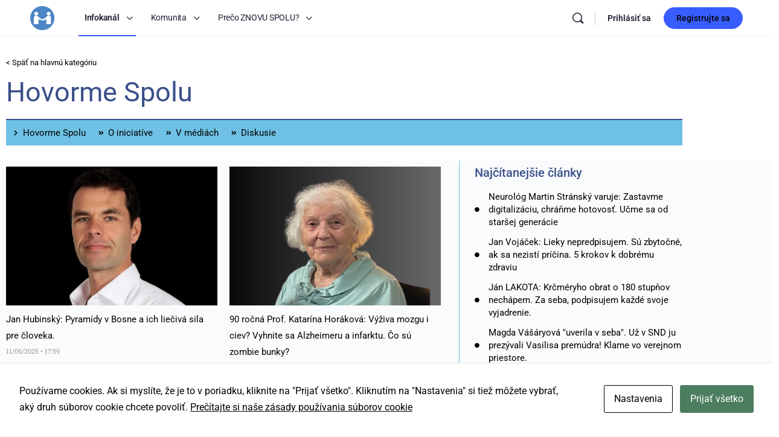

--- FILE ---
content_type: text/html; charset=UTF-8
request_url: https://www.znovuspolu.com/category/infokanal/hovorme-spolu/page/2/
body_size: 36299
content:
<!doctype html>
<html lang="sk-SK">
	<head>
		<meta charset="UTF-8">
		<link rel="profile" href="http://gmpg.org/xfn/11">
		<title>Kategória: Hovorme Spolu - Stránka 2 - Znovu Spolu</title>
<script type="text/html" id="tmpl-bb-link-preview">
<% if ( link_scrapping ) { %>
	<% if ( link_loading ) { %>
		<span class="bb-url-scrapper-loading bb-ajax-loader"><i class="bb-icon-l bb-icon-spinner animate-spin"></i>Načítava sa náhľad...</span>
	<% } %>
	<% if ( link_success || link_error ) { %>
		<a title="Zrušiť ukážku" href="#" id="bb-close-link-suggestion">Odstrániť ukážku</a>
		<div class="bb-link-preview-container">

			<% if ( link_images && link_images.length && link_success && ! link_error && '' !== link_image_index ) { %>
				<div id="bb-url-scrapper-img-holder">
					<div class="bb-link-preview-image">
						<div class="bb-link-preview-image-cover">
							<img src="<%= link_images[link_image_index] %>"/>
						</div>
						<div class="bb-link-preview-icons">
							<%
							if ( link_images.length > 1 ) { %>
								<a data-bp-tooltip-pos="up" data-bp-tooltip="Change image" href="#" class="icon-exchange toolbar-button bp-tooltip" id="icon-exchange"><i class="bb-icon-l bb-icon-exchange"></i></a>
							<% } %>
							<% if ( link_images.length ) { %>
								<a data-bp-tooltip-pos="up" data-bp-tooltip="Remove image" href="#" class="icon-image-slash toolbar-button bp-tooltip" id="bb-link-preview-remove-image"><i class="bb-icon-l bb-icon-image-slash"></i></a>
							<% } %>
							<a data-bp-tooltip-pos="up" data-bp-tooltip="Potvrdiť" class="toolbar-button bp-tooltip" href="#" id="bb-link-preview-select-image">
								<i class="bb-icon-check bb-icon-l"></i>
							</a>
						</div>
					</div>
					<% if ( link_images.length > 1 ) { %>
						<div class="bb-url-thumb-nav">
							<button type="button" id="bb-url-prevPicButton"><span class="bb-icon-l bb-icon-angle-left"></span></button>
							<button type="button" id="bb-url-nextPicButton"><span class="bb-icon-l bb-icon-angle-right"></span></button>
							<div id="bb-url-scrapper-img-count">
								Obrázok <%= link_image_index + 1 %>&nbsp;z&nbsp;<%= link_images.length %>
							</div>
						</div>
					<% } %>
				</div>
			<% } %>

			<% if ( link_success && ! link_error && link_url ) { %>
				<div class="bb-link-preview-info">
					<% var a = document.createElement('a');
						a.href = link_url;
						var hostname = a.hostname;
						var domainName = hostname.replace('www.', '' );
					%>

					<% if ( 'undefined' !== typeof link_title && link_title.trim() && link_description ) { %>
						<p class="bb-link-preview-link-name"><%= domainName %></p>
					<% } %>

					<% if ( link_success && ! link_error ) { %>
						<p class="bb-link-preview-title"><%= link_title %></p>
					<% } %>

					<% if ( link_success && ! link_error ) { %>
						<div class="bb-link-preview-excerpt"><p><%= link_description %></p></div>
					<% } %>
				</div>
			<% } %>
			<% if ( link_error && ! link_success ) { %>
				<div id="bb-url-error" class="bb-url-error"><%= link_error_msg %></div>
			<% } %>
		</div>
	<% } %>
<% } %>
</script>
<script type="text/html" id="tmpl-profile-card-popup">
	<div id="profile-card" class="bb-profile-card bb-popup-card" data-bp-item-id="" data-bp-item-component="members">

		<div class="skeleton-card">
			<div class="skeleton-card-body">
				<div class="skeleton-card-avatar bb-loading-bg"></div>
				<div class="skeleton-card-entity">
					<div class="skeleton-card-type bb-loading-bg"></div>
					<div class="skeleton-card-heading bb-loading-bg"></div>
					<div class="skeleton-card-meta bb-loading-bg"></div>
				</div>
			</div>
						<div class="skeleton-card-footer skeleton-footer-plain">
				<div class="skeleton-card-button bb-loading-bg"></div>
				<div class="skeleton-card-button bb-loading-bg"></div>
				<div class="skeleton-card-button bb-loading-bg"></div>
			</div>
		</div>

		<div class="bb-card-content">
			<div class="bb-card-body">
				<div class="bb-card-avatar">
					<span class="card-profile-status"></span>
					<img src="" alt="">
				</div>
				<div class="bb-card-entity">
					<div class="bb-card-profile-type"></div>
					<h4 class="bb-card-heading"></h4>
					<div class="bb-card-meta">
						<span class="card-meta-item card-meta-joined">Joined <span></span></span>
						<span class="card-meta-item card-meta-last-active"></span>
													<span class="card-meta-item card-meta-followers"></span>
												</div>
				</div>
			</div>
			<div class="bb-card-footer">
								<div class="bb-card-action bb-card-action-outline">
					<a href="" class="card-button card-button-profile">Zobraziť profil</a>
				</div>
			</div>
		</div>

	</div>
</script>
<script type="text/html" id="tmpl-group-card-popup">
	<div id="group-card" class="bb-group-card bb-popup-card" data-bp-item-id="" data-bp-item-component="groups">

		<div class="skeleton-card">
			<div class="skeleton-card-body">
				<div class="skeleton-card-avatar bb-loading-bg"></div>
				<div class="skeleton-card-entity">
					<div class="skeleton-card-heading bb-loading-bg"></div>
					<div class="skeleton-card-meta bb-loading-bg"></div>
				</div>
			</div>
						<div class="skeleton-card-footer skeleton-footer-plain">
				<div class="skeleton-card-button bb-loading-bg"></div>
				<div class="skeleton-card-button bb-loading-bg"></div>
			</div>
		</div>

		<div class="bb-card-content">
			<div class="bb-card-body">
				<div class="bb-card-avatar">
					<img src="" alt="">
				</div>
				<div class="bb-card-entity">
					<h4 class="bb-card-heading"></h4>
					<div class="bb-card-meta">
						<span class="card-meta-item card-meta-status"></span>
						<span class="card-meta-item card-meta-type"></span>
						<span class="card-meta-item card-meta-last-active"></span>
					</div>
					<div class="card-group-members">
						<span class="bs-group-members"></span>
					</div>
				</div>
			</div>
			<div class="bb-card-footer">
								<div class="bb-card-action bb-card-action-outline">
					<a href="" class="card-button card-button-group">View Group</a>
				</div>
			</div>
		</div>

	</div>
</script>

<!-- The SEO Framework autor Sybre Waaijer -->
<meta name="robots" content="max-snippet:-1,max-image-preview:large,max-video-preview:-1" />
<link rel="canonical" href="https://www.znovuspolu.com/category/infokanal/hovorme-spolu/page/2/" />
<link rel="prev" href="https://www.znovuspolu.com/category/infokanal/hovorme-spolu/" />
<link rel="next" href="https://www.znovuspolu.com/category/infokanal/hovorme-spolu/page/3/" />
<meta property="og:type" content="website" />
<meta property="og:locale" content="sk_SK" />
<meta property="og:site_name" content="Znovu Spolu" />
<meta property="og:title" content="Kategória: Hovorme Spolu - Stránka 2" />
<meta property="og:url" content="https://www.znovuspolu.com/category/infokanal/hovorme-spolu/page/2/" />
<meta property="og:image" content="https://www.znovuspolu.com/wp-content/uploads/2022/04/cropped-Logo-icon.png" />
<meta property="og:image:width" content="512" />
<meta property="og:image:height" content="512" />
<meta name="twitter:card" content="summary_large_image" />
<meta name="twitter:title" content="Kategória: Hovorme Spolu - Stránka 2" />
<meta name="twitter:image" content="https://www.znovuspolu.com/wp-content/uploads/2022/04/cropped-Logo-icon.png" />
<script type="application/ld+json">{"@context":"https://schema.org","@graph":[{"@type":"WebSite","@id":"https://www.znovuspolu.com/#/schema/WebSite","url":"https://www.znovuspolu.com/","name":"Znovu Spolu","description":"Spájame sa","inLanguage":"sk-SK","potentialAction":{"@type":"SearchAction","target":{"@type":"EntryPoint","urlTemplate":"https://www.znovuspolu.com/search/{search_term_string}/"},"query-input":"required name=search_term_string"},"publisher":{"@type":"Organization","@id":"https://www.znovuspolu.com/#/schema/Organization","name":"Znovu Spolu","url":"https://www.znovuspolu.com/","logo":{"@type":"ImageObject","url":"https://www.znovuspolu.com/wp-content/uploads/2022/04/cropped-Logo-icon.png","contentUrl":"https://www.znovuspolu.com/wp-content/uploads/2022/04/cropped-Logo-icon.png","width":512,"height":512}}},{"@type":"CollectionPage","@id":"https://www.znovuspolu.com/category/infokanal/hovorme-spolu/page/2/","url":"https://www.znovuspolu.com/category/infokanal/hovorme-spolu/page/2/","name":"Kategória: Hovorme Spolu - Stránka 2 - Znovu Spolu","inLanguage":"sk-SK","isPartOf":{"@id":"https://www.znovuspolu.com/#/schema/WebSite"},"breadcrumb":{"@type":"BreadcrumbList","@id":"https://www.znovuspolu.com/#/schema/BreadcrumbList","itemListElement":[{"@type":"ListItem","position":1,"item":"https://www.znovuspolu.com/","name":"Znovu Spolu"},{"@type":"ListItem","position":2,"name":"Kategória: Hovorme Spolu"}]}}]}</script>
<!-- / The SEO Framework autor Sybre Waaijer | 5.10ms meta | 1.01ms boot -->

<link rel="alternate" type="application/rss+xml" title="RSS kanál: Znovu Spolu &raquo;" href="https://www.znovuspolu.com/feed/" />
<link rel="alternate" type="application/rss+xml" title="RSS kanál komentárov webu Znovu Spolu &raquo;" href="https://www.znovuspolu.com/comments/feed/" />
<link rel="alternate" type="application/rss+xml" title="RSS kanál kategórie Znovu Spolu &raquo; Hovorme Spolu" href="https://www.znovuspolu.com/category/infokanal/hovorme-spolu/feed/" />
<style id='wp-img-auto-sizes-contain-inline-css' type='text/css'>
img:is([sizes=auto i],[sizes^="auto," i]){contain-intrinsic-size:3000px 1500px}
/*# sourceURL=wp-img-auto-sizes-contain-inline-css */
</style>
<link rel='stylesheet' id='fluentform-elementor-widget-css' href='https://www.znovuspolu.com/wp-content/plugins/fluentform/assets/css/fluent-forms-elementor-widget.css?ver=6.1.14' type='text/css' media='all' />
<link rel='stylesheet' id='bp-nouveau-icons-map-css' href='https://www.znovuspolu.com/wp-content/plugins/buddyboss-platform/bp-templates/bp-nouveau/icons/css/icons-map.min.css?ver=2.8.30' type='text/css' media='all' />
<link rel='stylesheet' id='bp-nouveau-bb-icons-css' href='https://www.znovuspolu.com/wp-content/plugins/buddyboss-platform/bp-templates/bp-nouveau/icons/css/bb-icons.min.css?ver=1.0.8' type='text/css' media='all' />
<link rel='stylesheet' id='dashicons-css' href='https://www.znovuspolu.com/wp-includes/css/dashicons.min.css?ver=6.9' type='text/css' media='all' />
<link rel='stylesheet' id='bp-nouveau-css' href='https://www.znovuspolu.com/wp-content/plugins/buddyboss-platform/bp-templates/bp-nouveau/css/buddypress.min.css?ver=2.8.30' type='text/css' media='all' />
<style id='bp-nouveau-inline-css' type='text/css'>
.list-wrap .bs-group-cover a:before{ background:unset; }
/*# sourceURL=bp-nouveau-inline-css */
</style>
<link rel='stylesheet' id='buddyboss_legacy-css' href='https://www.znovuspolu.com/wp-content/themes/buddyboss-theme/inc/plugins/buddyboss-menu-icons/vendor/kucrut/icon-picker/css/types/buddyboss_legacy.css?ver=1.0' type='text/css' media='all' />
<link rel='stylesheet' id='wp-block-library-css' href='https://www.znovuspolu.com/wp-includes/css/dist/block-library/style.min.css?ver=6.9' type='text/css' media='all' />
<style id='classic-theme-styles-inline-css' type='text/css'>
/*! This file is auto-generated */
.wp-block-button__link{color:#fff;background-color:#32373c;border-radius:9999px;box-shadow:none;text-decoration:none;padding:calc(.667em + 2px) calc(1.333em + 2px);font-size:1.125em}.wp-block-file__button{background:#32373c;color:#fff;text-decoration:none}
/*# sourceURL=/wp-includes/css/classic-themes.min.css */
</style>
<link rel='stylesheet' id='bb_theme_block-buddypanel-style-css-css' href='https://www.znovuspolu.com/wp-content/themes/buddyboss-theme/blocks/buddypanel/build/style-buddypanel.css?ver=a43481f57c3cc73f6cce06223a569c14' type='text/css' media='all' />
<style id='global-styles-inline-css' type='text/css'>
:root{--wp--preset--aspect-ratio--square: 1;--wp--preset--aspect-ratio--4-3: 4/3;--wp--preset--aspect-ratio--3-4: 3/4;--wp--preset--aspect-ratio--3-2: 3/2;--wp--preset--aspect-ratio--2-3: 2/3;--wp--preset--aspect-ratio--16-9: 16/9;--wp--preset--aspect-ratio--9-16: 9/16;--wp--preset--color--black: #000000;--wp--preset--color--cyan-bluish-gray: #abb8c3;--wp--preset--color--white: #ffffff;--wp--preset--color--pale-pink: #f78da7;--wp--preset--color--vivid-red: #cf2e2e;--wp--preset--color--luminous-vivid-orange: #ff6900;--wp--preset--color--luminous-vivid-amber: #fcb900;--wp--preset--color--light-green-cyan: #7bdcb5;--wp--preset--color--vivid-green-cyan: #00d084;--wp--preset--color--pale-cyan-blue: #8ed1fc;--wp--preset--color--vivid-cyan-blue: #0693e3;--wp--preset--color--vivid-purple: #9b51e0;--wp--preset--gradient--vivid-cyan-blue-to-vivid-purple: linear-gradient(135deg,rgb(6,147,227) 0%,rgb(155,81,224) 100%);--wp--preset--gradient--light-green-cyan-to-vivid-green-cyan: linear-gradient(135deg,rgb(122,220,180) 0%,rgb(0,208,130) 100%);--wp--preset--gradient--luminous-vivid-amber-to-luminous-vivid-orange: linear-gradient(135deg,rgb(252,185,0) 0%,rgb(255,105,0) 100%);--wp--preset--gradient--luminous-vivid-orange-to-vivid-red: linear-gradient(135deg,rgb(255,105,0) 0%,rgb(207,46,46) 100%);--wp--preset--gradient--very-light-gray-to-cyan-bluish-gray: linear-gradient(135deg,rgb(238,238,238) 0%,rgb(169,184,195) 100%);--wp--preset--gradient--cool-to-warm-spectrum: linear-gradient(135deg,rgb(74,234,220) 0%,rgb(151,120,209) 20%,rgb(207,42,186) 40%,rgb(238,44,130) 60%,rgb(251,105,98) 80%,rgb(254,248,76) 100%);--wp--preset--gradient--blush-light-purple: linear-gradient(135deg,rgb(255,206,236) 0%,rgb(152,150,240) 100%);--wp--preset--gradient--blush-bordeaux: linear-gradient(135deg,rgb(254,205,165) 0%,rgb(254,45,45) 50%,rgb(107,0,62) 100%);--wp--preset--gradient--luminous-dusk: linear-gradient(135deg,rgb(255,203,112) 0%,rgb(199,81,192) 50%,rgb(65,88,208) 100%);--wp--preset--gradient--pale-ocean: linear-gradient(135deg,rgb(255,245,203) 0%,rgb(182,227,212) 50%,rgb(51,167,181) 100%);--wp--preset--gradient--electric-grass: linear-gradient(135deg,rgb(202,248,128) 0%,rgb(113,206,126) 100%);--wp--preset--gradient--midnight: linear-gradient(135deg,rgb(2,3,129) 0%,rgb(40,116,252) 100%);--wp--preset--font-size--small: 13px;--wp--preset--font-size--medium: 20px;--wp--preset--font-size--large: 36px;--wp--preset--font-size--x-large: 42px;--wp--preset--spacing--20: 0.44rem;--wp--preset--spacing--30: 0.67rem;--wp--preset--spacing--40: 1rem;--wp--preset--spacing--50: 1.5rem;--wp--preset--spacing--60: 2.25rem;--wp--preset--spacing--70: 3.38rem;--wp--preset--spacing--80: 5.06rem;--wp--preset--shadow--natural: 6px 6px 9px rgba(0, 0, 0, 0.2);--wp--preset--shadow--deep: 12px 12px 50px rgba(0, 0, 0, 0.4);--wp--preset--shadow--sharp: 6px 6px 0px rgba(0, 0, 0, 0.2);--wp--preset--shadow--outlined: 6px 6px 0px -3px rgb(255, 255, 255), 6px 6px rgb(0, 0, 0);--wp--preset--shadow--crisp: 6px 6px 0px rgb(0, 0, 0);}:where(.is-layout-flex){gap: 0.5em;}:where(.is-layout-grid){gap: 0.5em;}body .is-layout-flex{display: flex;}.is-layout-flex{flex-wrap: wrap;align-items: center;}.is-layout-flex > :is(*, div){margin: 0;}body .is-layout-grid{display: grid;}.is-layout-grid > :is(*, div){margin: 0;}:where(.wp-block-columns.is-layout-flex){gap: 2em;}:where(.wp-block-columns.is-layout-grid){gap: 2em;}:where(.wp-block-post-template.is-layout-flex){gap: 1.25em;}:where(.wp-block-post-template.is-layout-grid){gap: 1.25em;}.has-black-color{color: var(--wp--preset--color--black) !important;}.has-cyan-bluish-gray-color{color: var(--wp--preset--color--cyan-bluish-gray) !important;}.has-white-color{color: var(--wp--preset--color--white) !important;}.has-pale-pink-color{color: var(--wp--preset--color--pale-pink) !important;}.has-vivid-red-color{color: var(--wp--preset--color--vivid-red) !important;}.has-luminous-vivid-orange-color{color: var(--wp--preset--color--luminous-vivid-orange) !important;}.has-luminous-vivid-amber-color{color: var(--wp--preset--color--luminous-vivid-amber) !important;}.has-light-green-cyan-color{color: var(--wp--preset--color--light-green-cyan) !important;}.has-vivid-green-cyan-color{color: var(--wp--preset--color--vivid-green-cyan) !important;}.has-pale-cyan-blue-color{color: var(--wp--preset--color--pale-cyan-blue) !important;}.has-vivid-cyan-blue-color{color: var(--wp--preset--color--vivid-cyan-blue) !important;}.has-vivid-purple-color{color: var(--wp--preset--color--vivid-purple) !important;}.has-black-background-color{background-color: var(--wp--preset--color--black) !important;}.has-cyan-bluish-gray-background-color{background-color: var(--wp--preset--color--cyan-bluish-gray) !important;}.has-white-background-color{background-color: var(--wp--preset--color--white) !important;}.has-pale-pink-background-color{background-color: var(--wp--preset--color--pale-pink) !important;}.has-vivid-red-background-color{background-color: var(--wp--preset--color--vivid-red) !important;}.has-luminous-vivid-orange-background-color{background-color: var(--wp--preset--color--luminous-vivid-orange) !important;}.has-luminous-vivid-amber-background-color{background-color: var(--wp--preset--color--luminous-vivid-amber) !important;}.has-light-green-cyan-background-color{background-color: var(--wp--preset--color--light-green-cyan) !important;}.has-vivid-green-cyan-background-color{background-color: var(--wp--preset--color--vivid-green-cyan) !important;}.has-pale-cyan-blue-background-color{background-color: var(--wp--preset--color--pale-cyan-blue) !important;}.has-vivid-cyan-blue-background-color{background-color: var(--wp--preset--color--vivid-cyan-blue) !important;}.has-vivid-purple-background-color{background-color: var(--wp--preset--color--vivid-purple) !important;}.has-black-border-color{border-color: var(--wp--preset--color--black) !important;}.has-cyan-bluish-gray-border-color{border-color: var(--wp--preset--color--cyan-bluish-gray) !important;}.has-white-border-color{border-color: var(--wp--preset--color--white) !important;}.has-pale-pink-border-color{border-color: var(--wp--preset--color--pale-pink) !important;}.has-vivid-red-border-color{border-color: var(--wp--preset--color--vivid-red) !important;}.has-luminous-vivid-orange-border-color{border-color: var(--wp--preset--color--luminous-vivid-orange) !important;}.has-luminous-vivid-amber-border-color{border-color: var(--wp--preset--color--luminous-vivid-amber) !important;}.has-light-green-cyan-border-color{border-color: var(--wp--preset--color--light-green-cyan) !important;}.has-vivid-green-cyan-border-color{border-color: var(--wp--preset--color--vivid-green-cyan) !important;}.has-pale-cyan-blue-border-color{border-color: var(--wp--preset--color--pale-cyan-blue) !important;}.has-vivid-cyan-blue-border-color{border-color: var(--wp--preset--color--vivid-cyan-blue) !important;}.has-vivid-purple-border-color{border-color: var(--wp--preset--color--vivid-purple) !important;}.has-vivid-cyan-blue-to-vivid-purple-gradient-background{background: var(--wp--preset--gradient--vivid-cyan-blue-to-vivid-purple) !important;}.has-light-green-cyan-to-vivid-green-cyan-gradient-background{background: var(--wp--preset--gradient--light-green-cyan-to-vivid-green-cyan) !important;}.has-luminous-vivid-amber-to-luminous-vivid-orange-gradient-background{background: var(--wp--preset--gradient--luminous-vivid-amber-to-luminous-vivid-orange) !important;}.has-luminous-vivid-orange-to-vivid-red-gradient-background{background: var(--wp--preset--gradient--luminous-vivid-orange-to-vivid-red) !important;}.has-very-light-gray-to-cyan-bluish-gray-gradient-background{background: var(--wp--preset--gradient--very-light-gray-to-cyan-bluish-gray) !important;}.has-cool-to-warm-spectrum-gradient-background{background: var(--wp--preset--gradient--cool-to-warm-spectrum) !important;}.has-blush-light-purple-gradient-background{background: var(--wp--preset--gradient--blush-light-purple) !important;}.has-blush-bordeaux-gradient-background{background: var(--wp--preset--gradient--blush-bordeaux) !important;}.has-luminous-dusk-gradient-background{background: var(--wp--preset--gradient--luminous-dusk) !important;}.has-pale-ocean-gradient-background{background: var(--wp--preset--gradient--pale-ocean) !important;}.has-electric-grass-gradient-background{background: var(--wp--preset--gradient--electric-grass) !important;}.has-midnight-gradient-background{background: var(--wp--preset--gradient--midnight) !important;}.has-small-font-size{font-size: var(--wp--preset--font-size--small) !important;}.has-medium-font-size{font-size: var(--wp--preset--font-size--medium) !important;}.has-large-font-size{font-size: var(--wp--preset--font-size--large) !important;}.has-x-large-font-size{font-size: var(--wp--preset--font-size--x-large) !important;}
:where(.wp-block-post-template.is-layout-flex){gap: 1.25em;}:where(.wp-block-post-template.is-layout-grid){gap: 1.25em;}
:where(.wp-block-term-template.is-layout-flex){gap: 1.25em;}:where(.wp-block-term-template.is-layout-grid){gap: 1.25em;}
:where(.wp-block-columns.is-layout-flex){gap: 2em;}:where(.wp-block-columns.is-layout-grid){gap: 2em;}
:root :where(.wp-block-pullquote){font-size: 1.5em;line-height: 1.6;}
/*# sourceURL=global-styles-inline-css */
</style>
<link rel='stylesheet' id='bb-pro-enqueue-scripts-css' href='https://www.znovuspolu.com/wp-content/plugins/buddyboss-platform-pro/assets/css/index.min.css?ver=2.6.71' type='text/css' media='all' />
<link rel='stylesheet' id='bb-access-control-css' href='https://www.znovuspolu.com/wp-content/plugins/buddyboss-platform-pro/includes/access-control/assets/css/bb-access-control.min.css?ver=2.6.71' type='text/css' media='all' />
<link rel='stylesheet' id='bb-meprlms-frontend-css' href='https://www.znovuspolu.com/wp-content/plugins/buddyboss-platform-pro/includes/integrations/meprlms/assets/css/meprlms-frontend.min.css?ver=2.8.30' type='text/css' media='all' />
<link rel='stylesheet' id='bp-select2-css' href='https://www.znovuspolu.com/wp-content/plugins/buddyboss-platform/bp-core/css/vendor/select2.min.css?ver=2.8.30' type='text/css' media='all' />
<link rel='stylesheet' id='bb-meprlms-admin-css' href='https://www.znovuspolu.com/wp-content/plugins/buddyboss-platform-pro/includes/integrations/meprlms/assets/css/bb-meprlms-admin.min.css?ver=2.8.30' type='text/css' media='all' />
<link rel='stylesheet' id='bb-tutorlms-admin-css' href='https://www.znovuspolu.com/wp-content/plugins/buddyboss-platform-pro/includes/integrations/tutorlms/assets/css/bb-tutorlms-admin.min.css?ver=2.8.30' type='text/css' media='all' />
<link rel='stylesheet' id='bp-media-videojs-css-css' href='https://www.znovuspolu.com/wp-content/plugins/buddyboss-platform/bp-core/css/vendor/video-js.min.css?ver=2.8.30' type='text/css' media='all' />
<link rel='stylesheet' id='bp-mentions-css-css' href='https://www.znovuspolu.com/wp-content/plugins/buddyboss-platform/bp-core/css/mentions.min.css?ver=2.8.30' type='text/css' media='all' />
<link rel='stylesheet' id='cookies-and-content-security-policy-css' href='https://www.znovuspolu.com/wp-content/plugins/cookies-and-content-security-policy/css/cookies-and-content-security-policy.min.css?ver=2.35' type='text/css' media='all' />
<link rel='stylesheet' id='redux-extendify-styles-css' href='https://www.znovuspolu.com/wp-content/themes/buddyboss-theme/inc/admin/framework/redux-core/assets/css/extendify-utilities.css?ver=4.4.11' type='text/css' media='all' />
<link rel='stylesheet' id='buddyboss-theme-fonts-css' href='https://www.znovuspolu.com/wp-content/themes/buddyboss-theme/assets/fonts/fonts.css?ver=2.6.90' type='text/css' media='all' />
<link rel='stylesheet' id='elementor-frontend-css' href='https://www.znovuspolu.com/wp-content/plugins/elementor/assets/css/frontend.min.css?ver=3.34.1' type='text/css' media='all' />
<link rel='stylesheet' id='widget-heading-css' href='https://www.znovuspolu.com/wp-content/plugins/elementor/assets/css/widget-heading.min.css?ver=3.34.1' type='text/css' media='all' />
<link rel='stylesheet' id='widget-icon-list-css' href='https://www.znovuspolu.com/wp-content/plugins/elementor/assets/css/widget-icon-list.min.css?ver=3.34.1' type='text/css' media='all' />
<link rel='stylesheet' id='widget-posts-css' href='https://www.znovuspolu.com/wp-content/plugins/elementor-pro/assets/css/widget-posts.min.css?ver=3.26.2' type='text/css' media='all' />
<link rel='stylesheet' id='widget-divider-css' href='https://www.znovuspolu.com/wp-content/plugins/elementor/assets/css/widget-divider.min.css?ver=3.34.1' type='text/css' media='all' />
<link rel='stylesheet' id='widget-video-css' href='https://www.znovuspolu.com/wp-content/plugins/elementor/assets/css/widget-video.min.css?ver=3.34.1' type='text/css' media='all' />
<link rel='stylesheet' id='elementor-icons-css' href='https://www.znovuspolu.com/wp-content/plugins/elementor/assets/lib/eicons/css/elementor-icons.min.css?ver=5.45.0' type='text/css' media='all' />
<link rel='stylesheet' id='elementor-post-356-css' href='https://www.znovuspolu.com/wp-content/uploads/elementor/css/post-356.css?ver=1768701982' type='text/css' media='all' />
<link rel='stylesheet' id='elementor-post-694-css' href='https://www.znovuspolu.com/wp-content/uploads/elementor/css/post-694.css?ver=1768707043' type='text/css' media='all' />
<link rel='stylesheet' id='taxopress-frontend-css-css' href='https://www.znovuspolu.com/wp-content/plugins/simple-tags/assets/frontend/css/frontend.css?ver=3.43.0' type='text/css' media='all' />
<link rel='stylesheet' id='bp-zoom-css' href='https://www.znovuspolu.com/wp-content/plugins/buddyboss-platform-pro/includes/integrations/zoom/assets/css/bp-zoom.min.css?ver=2.6.71' type='text/css' media='all' />
<link rel='stylesheet' id='buddyboss-theme-magnific-popup-css-css' href='https://www.znovuspolu.com/wp-content/themes/buddyboss-theme/assets/css/vendors/magnific-popup.min.css?ver=2.6.90' type='text/css' media='all' />
<link rel='stylesheet' id='buddyboss-theme-select2-css-css' href='https://www.znovuspolu.com/wp-content/themes/buddyboss-theme/assets/css/vendors/select2.min.css?ver=2.6.90' type='text/css' media='all' />
<link rel='stylesheet' id='buddyboss-theme-css-css' href='https://www.znovuspolu.com/wp-content/themes/buddyboss-theme/assets/css/theme.min.css?ver=2.6.90' type='text/css' media='all' />
<link rel='stylesheet' id='buddyboss-theme-template-css' href='https://www.znovuspolu.com/wp-content/themes/buddyboss-theme/assets/css/template-v2.min.css?ver=2.6.90' type='text/css' media='all' />
<link rel='stylesheet' id='buddyboss-theme-buddypress-css' href='https://www.znovuspolu.com/wp-content/themes/buddyboss-theme/assets/css/buddypress.min.css?ver=2.6.90' type='text/css' media='all' />
<link rel='stylesheet' id='buddyboss-theme-forums-css' href='https://www.znovuspolu.com/wp-content/themes/buddyboss-theme/assets/css/bbpress.min.css?ver=2.6.90' type='text/css' media='all' />
<link rel='stylesheet' id='buddyboss-theme-elementor-css' href='https://www.znovuspolu.com/wp-content/themes/buddyboss-theme/assets/css/elementor.min.css?ver=2.6.90' type='text/css' media='all' />
<link rel='stylesheet' id='ekit-widget-styles-css' href='https://www.znovuspolu.com/wp-content/plugins/elementskit-lite/widgets/init/assets/css/widget-styles.css?ver=3.7.8' type='text/css' media='all' />
<link rel='stylesheet' id='ekit-responsive-css' href='https://www.znovuspolu.com/wp-content/plugins/elementskit-lite/widgets/init/assets/css/responsive.css?ver=3.7.8' type='text/css' media='all' />
<link rel='stylesheet' id='elementor-gf-local-roboto-css' href='https://www.znovuspolu.com/wp-content/uploads/elementor/google-fonts/css/roboto.css?ver=1742263624' type='text/css' media='all' />
<link rel='stylesheet' id='elementor-gf-local-robotoslab-css' href='https://www.znovuspolu.com/wp-content/uploads/elementor/google-fonts/css/robotoslab.css?ver=1742263628' type='text/css' media='all' />
<link rel='stylesheet' id='elementor-gf-local-montserrat-css' href='https://www.znovuspolu.com/wp-content/uploads/elementor/google-fonts/css/montserrat.css?ver=1742263635' type='text/css' media='all' />
<link rel='stylesheet' id='elementor-icons-shared-0-css' href='https://www.znovuspolu.com/wp-content/plugins/elementor/assets/lib/font-awesome/css/fontawesome.min.css?ver=5.15.3' type='text/css' media='all' />
<link rel='stylesheet' id='elementor-icons-fa-solid-css' href='https://www.znovuspolu.com/wp-content/plugins/elementor/assets/lib/font-awesome/css/solid.min.css?ver=5.15.3' type='text/css' media='all' />
<script type="text/javascript">
            window._bbssoDOMReady = function (callback) {
                if ( document.readyState === "complete" || document.readyState === "interactive" ) {
                    callback();
                } else {
                    document.addEventListener( "DOMContentLoaded", callback );
                }
            };
            </script><script type="text/javascript" id="bb-twemoji-js-extra">
/* <![CDATA[ */
var bbemojiSettings = {"baseUrl":"https://s.w.org/images/core/emoji/14.0.0/72x72/","ext":".png","svgUrl":"https://s.w.org/images/core/emoji/14.0.0/svg/","svgExt":".svg"};
//# sourceURL=bb-twemoji-js-extra
/* ]]> */
</script>
<script type="text/javascript" src="https://www.znovuspolu.com/wp-includes/js/twemoji.min.js?ver=2.8.30" id="bb-twemoji-js"></script>
<script type="text/javascript" src="https://www.znovuspolu.com/wp-content/plugins/buddyboss-platform/bp-core/js/bb-emoji-loader.min.js?ver=2.8.30" id="bb-emoji-loader-js"></script>
<script type="text/javascript" src="https://www.znovuspolu.com/wp-includes/js/jquery/jquery.min.js?ver=3.7.1" id="jquery-core-js"></script>
<script type="text/javascript" src="https://www.znovuspolu.com/wp-includes/js/jquery/jquery-migrate.min.js?ver=3.4.1" id="jquery-migrate-js"></script>
<script type="text/javascript" id="bb-reaction-js-extra">
/* <![CDATA[ */
var bbReactionVars = {"ajax_url":"https://www.znovuspolu.com/wp-admin/admin-ajax.php"};
//# sourceURL=bb-reaction-js-extra
/* ]]> */
</script>
<script type="text/javascript" src="https://www.znovuspolu.com/wp-content/plugins/buddyboss-platform-pro/includes/reactions/assets/js/bb-reaction.min.js?ver=2.6.71" id="bb-reaction-js"></script>
<script type="text/javascript" src="https://www.znovuspolu.com/wp-content/plugins/buddyboss-platform-pro/includes/integrations/meprlms/assets/js/bb-meprlms-frontend.min.js?ver=2.8.30" id="bb-meprlms-frontend-js"></script>
<script type="text/javascript" id="bp-select2-js-extra">
/* <![CDATA[ */
var bp_select2 = {"i18n":{"errorLoading":"The results could not be loaded.","inputTooLong":"Please delete %% character","inputTooShort":"Please enter %% or more characters","loadingMore":"Loading more results\u2026","maximumSelected":"You can only select %% item","noResults":"Nen\u00e1jden\u00e9 \u017eiadne v\u00fdsledky","searching":"Searching\u2026","removeAllItems":"Remove all items","msginputTooShort":"Start typing to find members"}};
//# sourceURL=bp-select2-js-extra
/* ]]> */
</script>
<script type="text/javascript" src="https://www.znovuspolu.com/wp-content/plugins/buddyboss-platform/bp-core/js/vendor/select2.min.js?ver=2.8.30" id="bp-select2-js"></script>
<script type="text/javascript" id="bb-meprlms-admin-js-extra">
/* <![CDATA[ */
var bbMeprLMSVars = {"ajax_url":"https://www.znovuspolu.com/wp-admin/admin-ajax.php","security":"8af33fa26d","select_course_placeholder":"Start typing a course name to associate with this group."};
//# sourceURL=bb-meprlms-admin-js-extra
/* ]]> */
</script>
<script type="text/javascript" src="https://www.znovuspolu.com/wp-content/plugins/buddyboss-platform-pro/includes/integrations/meprlms/assets/js/bb-meprlms-admin.min.js?ver=2.8.30" id="bb-meprlms-admin-js"></script>
<script type="text/javascript" id="bb-tutorlms-admin-js-extra">
/* <![CDATA[ */
var bbTutorLMSVars = {"ajax_url":"https://www.znovuspolu.com/wp-admin/admin-ajax.php","select_course_placeholder":"Start typing a course name to associate with this group."};
//# sourceURL=bb-tutorlms-admin-js-extra
/* ]]> */
</script>
<script type="text/javascript" src="https://www.znovuspolu.com/wp-content/plugins/buddyboss-platform-pro/includes/integrations/tutorlms/assets/js/bb-tutorlms-admin.min.js?ver=2.8.30" id="bb-tutorlms-admin-js"></script>
<script type="text/javascript" src="https://www.znovuspolu.com/wp-content/plugins/buddyboss-platform/bp-core/js/vendor/magnific-popup.js?ver=2.8.30" id="bp-nouveau-magnific-popup-js"></script>
<script type="text/javascript" src="https://www.znovuspolu.com/wp-content/plugins/buddyboss-platform/bp-core/js/widget-members.min.js?ver=2.8.30" id="bp-widget-members-js"></script>
<script type="text/javascript" src="https://www.znovuspolu.com/wp-content/plugins/buddyboss-platform/bp-core/js/jquery-query.min.js?ver=2.8.30" id="bp-jquery-query-js"></script>
<script type="text/javascript" src="https://www.znovuspolu.com/wp-content/plugins/buddyboss-platform/bp-core/js/vendor/jquery-cookie.min.js?ver=2.8.30" id="bp-jquery-cookie-js"></script>
<script type="text/javascript" src="https://www.znovuspolu.com/wp-content/plugins/buddyboss-platform/bp-core/js/vendor/jquery-scroll-to.min.js?ver=2.8.30" id="bp-jquery-scroll-to-js"></script>
<script type="text/javascript" id="bp-media-dropzone-js-extra">
/* <![CDATA[ */
var bp_media_dropzone = {"dictDefaultMessage":"Sem presu\u0148te s\u00fabory , ktor\u00e9 chcete nahra\u0165","dictFallbackMessage":"V\u00e1\u0161 prehliada\u010d nepodporuje nahr\u00e1vanie s\u00faborov drag'n'drop.","dictFallbackText":"Pou\u017eite z\u00e1lo\u017en\u00fd formul\u00e1r ni\u017e\u0161ie na nahratie s\u00faborov ako v star\u00fdch \u010dasoch.","dictFileTooBig":"Sorry, file size is too big ({{filesize}} MB). Max file size limit: {{maxFilesize}} MB.","dictInvalidFileType":"Nie je mo\u017en\u00e9 nahra\u0165 s\u00fabory tohto typu.","dictResponseError":"Server odpovedal k\u00f3dom {{statusCode}}.","dictCancelUpload":"Zru\u0161i\u0165 nahr\u00e1vanie","dictUploadCanceled":"Nahr\u00e1vanie zru\u0161en\u00e9.","dictCancelUploadConfirmation":"Naozaj chcete zru\u0161i\u0165 nahr\u00e1vanie?","dictRemoveFile":"Odstr\u00e1ni\u0165 s\u00fabor","dictMaxFilesExceeded":"Naraz nie je mo\u017en\u00e9 nahra\u0165 viac ako 10 s\u00faborov."};
//# sourceURL=bp-media-dropzone-js-extra
/* ]]> */
</script>
<script type="text/javascript" src="https://www.znovuspolu.com/wp-content/plugins/buddyboss-platform/bp-core/js/vendor/dropzone.min.js?ver=2.8.30" id="bp-media-dropzone-js"></script>
<script type="text/javascript" src="https://www.znovuspolu.com/wp-content/plugins/buddyboss-platform/bp-core/js/vendor/exif.js?ver=2.8.30" id="bp-exif-js"></script>
<script type="text/javascript" src="https://www.znovuspolu.com/wp-content/plugins/buddyboss-platform/bp-core/js/vendor/video.min.js?ver=2.8.30" id="bp-media-videojs-js"></script>
<script type="text/javascript" src="https://www.znovuspolu.com/wp-content/plugins/buddyboss-platform/bp-core/js/vendor/videojs-seek-buttons.min.js?ver=2.8.30" id="bp-media-videojs-seek-buttons-js"></script>
<script type="text/javascript" src="https://www.znovuspolu.com/wp-content/plugins/buddyboss-platform/bp-core/js/vendor/flv.js?ver=2.8.30" id="bp-media-videojs-flv-js"></script>
<script type="text/javascript" src="https://www.znovuspolu.com/wp-content/plugins/buddyboss-platform/bp-core/js/vendor/videojs-flash.js?ver=2.8.30" id="bp-media-videojs-flash-js"></script>
<script type="text/javascript" src="https://www.znovuspolu.com/wp-content/plugins/buddyboss-platform/bp-groups/js/widget-groups.min.js?ver=2.8.30" id="groups_widget_groups_list-js-js"></script>
<script type="text/javascript" src="https://www.znovuspolu.com/wp-content/plugins/simple-tags/assets/frontend/js/frontend.js?ver=3.43.0" id="taxopress-frontend-js-js"></script>
<link rel="https://api.w.org/" href="https://www.znovuspolu.com/wp-json/" /><link rel="alternate" title="JSON" type="application/json" href="https://www.znovuspolu.com/wp-json/wp/v2/categories/40" /><link rel="EditURI" type="application/rsd+xml" title="RSD" href="https://www.znovuspolu.com/xmlrpc.php?rsd" />

	<script>var ajaxurl = 'https://www.znovuspolu.com/wp-admin/admin-ajax.php';</script>

	<meta name="generator" content="Redux 4.4.11" /><meta name="viewport" content="width=device-width, initial-scale=1.0, maximum-scale=3.0, user-scalable=1" /><meta name="generator" content="Elementor 3.34.1; features: additional_custom_breakpoints; settings: css_print_method-external, google_font-enabled, font_display-auto">
<!-- Global site tag (gtag.js) - Google Analytics -->
<script async src="https://www.googletagmanager.com/gtag/js?id=UA-170883167-17"></script>
<script>
  window.dataLayer = window.dataLayer || [];
  function gtag(){dataLayer.push(arguments);}
  gtag('js', new Date());

  gtag('config', 'UA-170883167-17');
</script>

			<style>
				.e-con.e-parent:nth-of-type(n+4):not(.e-lazyloaded):not(.e-no-lazyload),
				.e-con.e-parent:nth-of-type(n+4):not(.e-lazyloaded):not(.e-no-lazyload) * {
					background-image: none !important;
				}
				@media screen and (max-height: 1024px) {
					.e-con.e-parent:nth-of-type(n+3):not(.e-lazyloaded):not(.e-no-lazyload),
					.e-con.e-parent:nth-of-type(n+3):not(.e-lazyloaded):not(.e-no-lazyload) * {
						background-image: none !important;
					}
				}
				@media screen and (max-height: 640px) {
					.e-con.e-parent:nth-of-type(n+2):not(.e-lazyloaded):not(.e-no-lazyload),
					.e-con.e-parent:nth-of-type(n+2):not(.e-lazyloaded):not(.e-no-lazyload) * {
						background-image: none !important;
					}
				}
			</style>
			<style type="text/css" id="cookies-and-content-security-policy-css-custom"></style><link rel="icon" href="https://www.znovuspolu.com/wp-content/uploads/2022/04/cropped-Logo-icon-32x32.png" sizes="32x32" />
<link rel="icon" href="https://www.znovuspolu.com/wp-content/uploads/2022/04/cropped-Logo-icon-192x192.png" sizes="192x192" />
<link rel="apple-touch-icon" href="https://www.znovuspolu.com/wp-content/uploads/2022/04/cropped-Logo-icon-180x180.png" />
<meta name="msapplication-TileImage" content="https://www.znovuspolu.com/wp-content/uploads/2022/04/cropped-Logo-icon-270x270.png" />
<style id="buddyboss_theme-style">:root{--bb-primary-color:#385DFF;--bb-primary-color-rgb:56, 93, 255;--bb-body-background-color:#FAFBFD;--bb-body-background-color-rgb:250, 251, 253;--bb-content-background-color:#FFFFFF;--bb-content-alternate-background-color:#F2F4F5;--bb-content-border-color:#D6D9DD;--bb-content-border-color-rgb:214, 217, 221;--bb-cover-image-background-color:#647385;--bb-headings-color:#1E2132;--bb-headings-color-rgb:30, 33, 50;--bb-body-text-color:#5A5A5A;--bb-body-text-color-rgb:90, 90, 90;--bb-alternate-text-color:#9B9C9F;--bb-alternate-text-color-rgb:155, 156, 159;--bb-primary-button-background-regular:#385DFF;--bb-primary-button-background-hover:#1E42DD;--bb-primary-button-border-regular:#385DFF;--bb-primary-button-border-hover:#1E42DD;--bb-primary-button-text-regular:#ffffff;--bb-primary-button-text-regular-rgb:255, 255, 255;--bb-primary-button-text-hover:#ffffff;--bb-primary-button-text-hover-rgb:255, 255, 255;--bb-secondary-button-background-regular:#F2F4F5;--bb-secondary-button-background-hover:#385DFF;--bb-secondary-button-border-regular:#F2F4F5;--bb-secondary-button-border-hover:#385DFF;--bb-secondary-button-text-regular:#1E2132;--bb-secondary-button-text-hover:#FFFFFF;--bb-header-background:#ffffff;--bb-header-alternate-background:#F2F4F5;--bb-header-links:#1E2132;--bb-header-links-hover:#385DFF;--bb-header-mobile-logo-size:50px;--bb-header-height:60px;--bb-sidenav-background:#ffffff;--bb-sidenav-text-regular:#000000;--bb-sidenav-text-hover:#000000;--bb-sidenav-text-active:#ffffff;--bb-sidenav-menu-background-color-regular:#ffffff;--bb-sidenav-menu-background-color-hover:#f2f4f5;--bb-sidenav-menu-background-color-active:#385DFF;--bb-sidenav-count-text-color-regular:#1E2132;--bb-sidenav-count-text-color-hover:#ffffff;--bb-sidenav-count-text-color-active:#385DFF;--bb-sidenav-count-background-color-regular:#F2F4F5;--bb-sidenav-count-background-color-hover:#385DFF;--bb-sidenav-count-background-color-active:#ffffff;--bb-footer-background:#3a5089;--bb-footer-widget-background:#3a5089;--bb-footer-text-color:#ffffff;--bb-footer-menu-link-color-regular:#ffffff;--bb-footer-menu-link-color-hover:#385DFF;--bb-footer-menu-link-color-active:#1E2132;--bb-admin-screen-bgr-color:#FFFFFF;--bb-admin-screen-txt-color:#1E2132;--bb-login-register-link-color-regular:#5A5A5A;--bb-login-register-link-color-hover:#1E42DD;--bb-login-register-button-background-color-regular:#385DFF;--bb-login-register-button-background-color-hover:#1E42DD;--bb-login-register-button-border-color-regular:#385DFF;--bb-login-register-button-border-color-hover:#1E42DD;--bb-login-register-button-text-color-regular:#FFFFFF;--bb-login-register-button-text-color-hover:#FFFFFF;--bb-label-background-color:#D7DFFF;--bb-label-text-color:#385DFF;--bb-tooltip-background:#1E2132;--bb-tooltip-background-rgb:30, 33, 50;--bb-tooltip-color:#ffffff;--bb-default-notice-color:#385DFF;--bb-default-notice-color-rgb:56, 93, 255;--bb-success-color:#14B550;--bb-success-color-rgb:20, 181, 80;--bb-warning-color:#ED9615;--bb-warning-color-rgb:237, 150, 21;--bb-danger-color:#DB222A;--bb-danger-color-rgb:219, 34, 42;--bb-login-custom-heading-color:#FFFFFF;--bb-button-radius:100px;--bb-block-radius:10px;--bb-option-radius:5px;--bb-block-radius-inner:6px;--bb-input-radius:6px;--bb-label-type-radius:6px;--bb-checkbox-radius:5.4px;--bb-primary-button-focus-shadow:0px 0px 1px 2px rgba(0, 0, 0, 0.05), inset 0px 0px 0px 2px rgba(0, 0, 0, 0.08);--bb-secondary-button-focus-shadow:0px 0px 1px 2px rgba(0, 0, 0, 0.05), inset 0px 0px 0px 2px rgba(0, 0, 0, 0.08);--bb-outline-button-focus-shadow:0px 0px 1px 2px rgba(0, 0, 0, 0.05), inset 0px 0px 0px 2px rgba(0, 0, 0, 0.08);--bb-input-focus-shadow:0px 0px 0px 2px rgba(var(--bb-primary-color-rgb), 0.1);--bb-input-focus-border-color:var(--bb-primary-color);--bb-widget-title-text-transform:none;}.bb-style-primary-bgr-color {background-color:#385DFF;}.bb-style-border-radius {border-radius:100px;}.site-title img.bb-mobile-logo {width:50px;}.footer-logo img {max-width:50px;}.site-header-container #site-logo .bb-logo img,.site-header-container #site-logo .site-title img.bb-logo,.site-title img.bb-mobile-logo {max-height:60px}.sticky-header .site-content,body.buddypress.sticky-header .site-content,.bb-buddypanel.sticky-header .site-content,.single-sfwd-quiz.bb-buddypanel.sticky-header .site-content,.single-sfwd-lessons.bb-buddypanel.sticky-header .site-content,.single-sfwd-topic.bb-buddypanel.sticky-header .site-content {padding-top:60px}.site-header .site-header-container,.header-search-wrap,.header-search-wrap input.search-field,.header-search-wrap form.search-form {height:60px;}.sticky-header .bp-feedback.bp-sitewide-notice {top:60px;}@media screen and (max-width:767px) {.bb-mobile-header {height:60px;}#learndash-content .lms-topic-sidebar-wrapper .lms-topic-sidebar-data {height:calc(90vh - 60px);}}[data-balloon]:after,[data-bp-tooltip]:after {background-color:rgba( 30,33,50,1 );box-shadow:none;}[data-balloon]:before,[data-bp-tooltip]:before {background:no-repeat url("data:image/svg+xml;charset=utf-8,%3Csvg%20xmlns%3D%22http://www.w3.org/2000/svg%22%20width%3D%2236px%22%20height%3D%2212px%22%3E%3Cpath%20fill%3D%22rgba( 30,33,50,1 )%22%20transform%3D%22rotate(0)%22%20d%3D%22M2.658,0.000%20C-13.615,0.000%2050.938,0.000%2034.662,0.000%20C28.662,0.000%2023.035,12.002%2018.660,12.002%20C14.285,12.002%208.594,0.000%202.658,0.000%20Z%22/%3E%3C/svg%3E");background-size:100% auto;}[data-bp-tooltip][data-bp-tooltip-pos="right"]:before,[data-balloon][data-balloon-pos='right']:before {background:no-repeat url("data:image/svg+xml;charset=utf-8,%3Csvg%20xmlns%3D%22http://www.w3.org/2000/svg%22%20width%3D%2212px%22%20height%3D%2236px%22%3E%3Cpath%20fill%3D%22rgba( 30,33,50,1 )%22%20transform%3D%22rotate(90 6 6)%22%20d%3D%22M2.658,0.000%20C-13.615,0.000%2050.938,0.000%2034.662,0.000%20C28.662,0.000%2023.035,12.002%2018.660,12.002%20C14.285,12.002%208.594,0.000%202.658,0.000%20Z%22/%3E%3C/svg%3E");background-size:100% auto;}[data-bp-tooltip][data-bp-tooltip-pos="left"]:before,[data-balloon][data-balloon-pos='left']:before {background:no-repeat url("data:image/svg+xml;charset=utf-8,%3Csvg%20xmlns%3D%22http://www.w3.org/2000/svg%22%20width%3D%2212px%22%20height%3D%2236px%22%3E%3Cpath%20fill%3D%22rgba( 30,33,50,1 )%22%20transform%3D%22rotate(-90 18 18)%22%20d%3D%22M2.658,0.000%20C-13.615,0.000%2050.938,0.000%2034.662,0.000%20C28.662,0.000%2023.035,12.002%2018.660,12.002%20C14.285,12.002%208.594,0.000%202.658,0.000%20Z%22/%3E%3C/svg%3E");background-size:100% auto;}[data-bp-tooltip][data-bp-tooltip-pos="down-left"]:before,[data-bp-tooltip][data-bp-tooltip-pos="down"]:before,[data-balloon][data-balloon-pos='down']:before {background:no-repeat url("data:image/svg+xml;charset=utf-8,%3Csvg%20xmlns%3D%22http://www.w3.org/2000/svg%22%20width%3D%2236px%22%20height%3D%2212px%22%3E%3Cpath%20fill%3D%22rgba( 30,33,50,1 )%22%20transform%3D%22rotate(180 18 6)%22%20d%3D%22M2.658,0.000%20C-13.615,0.000%2050.938,0.000%2034.662,0.000%20C28.662,0.000%2023.035,12.002%2018.660,12.002%20C14.285,12.002%208.594,0.000%202.658,0.000%20Z%22/%3E%3C/svg%3E");background-size:100% auto;}</style>
            <style id="buddyboss_theme-bp-style">
                #buddypress #header-cover-image.has-default,#buddypress #header-cover-image.has-default .guillotine-window img,.bs-group-cover.has-default a {background-color:#647385;}.login-split {background-image:url(https://www.znovuspolu.com/wp-content/uploads/2022/04/Znovu-Spolu-background-HD-e1643452205317.png);background-size:cover;background-position:50% 50%;}body.buddypress.register.login-split-page .login-split .split-overlay,body.buddypress.activation.login-split-page .login-split .split-overlay {opacity:0.3;}body.buddypress.register .register-section-logo img,body.buddypress.activation .activate-section-logo img {width:60px;}
            </style>
            
            <style id="buddyboss_theme-forums-style">
                .bbpress .widget_display_forums > ul.bb-sidebar-forums > li a:before {border-color:#3b218f;}.bbpress .widget_display_forums > ul.bb-sidebar-forums > li a:before {background-color:rgba( 59,33,143,0.5 );}
            </style>
            
		<style id="buddyboss_theme-custom-style">

		a.bb-close-panel i {top:21px;}
		</style>
		
	</head>

	<body class="bp-nouveau archive paged category category-hovorme-spolu category-40 paged-2 category-paged-2 wp-theme-buddyboss-theme modal-cacsp-open-no-backdrop buddyboss-theme bb-template-v2 buddypanel-logo-off bb-custom-typo  header-style-1  menu-style-standard sticky-header bp-search elementor-page-694 elementor-default elementor-template-full-width elementor-kit-356 no-js">

        
		
		<div id="page" class="site">

			
			<header id="masthead" class="site-header site-header--bb">
				<div class="container site-header-container flex default-header">
    <a href="#" class="bb-toggle-panel"><i class="bb-icon-l bb-icon-sidebar"></i></a>
    
<div id="site-logo" class="site-branding buddypanel_logo_display_off">
	<div class="site-title">
		<a href="https://www.znovuspolu.com/" rel="home">
			<img fetchpriority="high" width="611" height="613" src="https://www.znovuspolu.com/wp-content/uploads/2022/04/Logo-icon.png" class="bb-logo" alt="" decoding="async" srcset="https://www.znovuspolu.com/wp-content/uploads/2022/04/Logo-icon.png 611w, https://www.znovuspolu.com/wp-content/uploads/2022/04/Logo-icon-300x300.png 300w, https://www.znovuspolu.com/wp-content/uploads/2022/04/Logo-icon-150x150.png 150w" sizes="(max-width: 611px) 100vw, 611px" />		</a>
	</div>
</div>	<nav id="site-navigation" class="main-navigation" data-menu-space="120">
		<div id="primary-navbar">
			<ul id="primary-menu" class="primary-menu bb-primary-overflow"><li id="menu-item-1347" class="menu-item menu-item-type-post_type menu-item-object-page current-menu-ancestor current-menu-parent current_page_parent current_page_ancestor menu-item-has-children menu-item-1347 no-icon"><a href="https://www.znovuspolu.com/infokanal/"><span>Infokanál</span></a>
<div class='wrapper ab-submenu'><ul class='bb-sub-menu'>
	<li id="menu-item-964" class="menu-item menu-item-type-taxonomy menu-item-object-category menu-item-has-children menu-item-964 no-icon"><a href="https://www.znovuspolu.com/category/infokanal/znovu-spolu/"><span>Znovu Spolu</span></a>
	<div class='wrapper ab-submenu'><ul class='bb-sub-menu'>
		<li id="menu-item-965" class="menu-item menu-item-type-taxonomy menu-item-object-category menu-item-965 no-icon"><a href="https://www.znovuspolu.com/category/infokanal/znovu-spolu/agenda/"><span>Agenda</span></a></li>
	</ul></div>
</li>
	<li id="menu-item-962" class="menu-item menu-item-type-taxonomy menu-item-object-category menu-item-has-children menu-item-962 no-icon"><a href="https://www.znovuspolu.com/category/infokanal/odborne-komentare/"><span>Odborné komentáre</span></a>
	<div class='wrapper ab-submenu'><ul class='bb-sub-menu'>
		<li id="menu-item-963" class="menu-item menu-item-type-taxonomy menu-item-object-category menu-item-963 no-icon"><a href="https://www.znovuspolu.com/category/infokanal/odborne-komentare/zdravie/"><span>Zdravie</span></a></li>
	</ul></div>
</li>
	<li id="menu-item-960" class="menu-item menu-item-type-taxonomy menu-item-object-category menu-item-has-children menu-item-960 no-icon"><a href="https://www.znovuspolu.com/category/infokanal/monitoring/"><span>Monitoring</span></a>
	<div class='wrapper ab-submenu'><ul class='bb-sub-menu'>
		<li id="menu-item-961" class="menu-item menu-item-type-taxonomy menu-item-object-category menu-item-961 no-icon"><a href="https://www.znovuspolu.com/category/infokanal/monitoring/cenzura/"><span>Cenzúra</span></a></li>
	</ul></div>
</li>
	<li id="menu-item-957" class="menu-item menu-item-type-taxonomy menu-item-object-category current-menu-item menu-item-has-children menu-item-957 no-icon"><a href="https://www.znovuspolu.com/category/infokanal/hovorme-spolu/" aria-current="page"><span>Hovorme Spolu</span></a>
	<div class='wrapper ab-submenu'><ul class='bb-sub-menu'>
		<li id="menu-item-959" class="menu-item menu-item-type-taxonomy menu-item-object-category menu-item-959 no-icon"><a href="https://www.znovuspolu.com/category/infokanal/hovorme-spolu/o-iniciative/"><span>O iniciatíve</span></a></li>
		<li id="menu-item-958" class="menu-item menu-item-type-taxonomy menu-item-object-category menu-item-958 no-icon"><a href="https://www.znovuspolu.com/category/infokanal/hovorme-spolu/v-mediach/"><span>V médiách</span></a></li>
		<li id="menu-item-2759" class="menu-item menu-item-type-taxonomy menu-item-object-category menu-item-2759 no-icon"><a href="https://www.znovuspolu.com/category/infokanal/hovorme-spolu/diskusie/"><span>Diskusie</span></a></li>
	</ul></div>
</li>
</ul></div>
</li>
<li id="menu-item-979" class="menu-item menu-item-type-post_type menu-item-object-page menu-item-has-children menu-item-979 no-icon"><a href="https://www.znovuspolu.com/news-feed/"><span>Komunita</span></a>
<div class='wrapper ab-submenu'><ul class='bb-sub-menu'>
	<li id="menu-item-983" class="menu-item menu-item-type-post_type menu-item-object-page menu-item-983 no-icon"><a href="https://www.znovuspolu.com/news-feed/"><span>News Feed</span></a></li>
	<li id="menu-item-978" class="menu-item menu-item-type-post_type menu-item-object-page menu-item-978 no-icon"><a href="https://www.znovuspolu.com/members/"><span>Členovia</span></a></li>
	<li id="menu-item-977" class="menu-item menu-item-type-post_type menu-item-object-page menu-item-977 no-icon"><a href="https://www.znovuspolu.com/groups/"><span>Skupiny</span></a></li>
	<li id="menu-item-976" class="menu-item menu-item-type-post_type menu-item-object-page menu-item-976 no-icon"><a href="https://www.znovuspolu.com/forums/"><span>Fóra</span></a></li>
	<li id="menu-item-980" class="menu-item menu-item-type-post_type menu-item-object-page menu-item-980 no-icon"><a href="https://www.znovuspolu.com/photos/"><span>Fotky</span></a></li>
	<li id="menu-item-981" class="menu-item menu-item-type-post_type menu-item-object-page menu-item-981 no-icon"><a href="https://www.znovuspolu.com/videos/"><span>Videá</span></a></li>
	<li id="menu-item-975" class="menu-item menu-item-type-post_type menu-item-object-page menu-item-975 no-icon"><a href="https://www.znovuspolu.com/documents/"><span>Dokumenty</span></a></li>
</ul></div>
</li>
<li id="menu-item-2142" class="menu-item menu-item-type-post_type menu-item-object-page menu-item-has-children menu-item-2142 no-icon"><a href="https://www.znovuspolu.com/preco-znovu-spolu/"><span>Prečo ZNOVU SPOLU?</span></a>
<div class='wrapper ab-submenu'><ul class='bb-sub-menu'>
	<li id="menu-item-2872" class="menu-item menu-item-type-post_type menu-item-object-page menu-item-2872 no-icon"><a href="https://www.znovuspolu.com/pravidla-komunity/"><span>Pravidlá komunity</span></a></li>
	<li id="menu-item-2835" class="menu-item menu-item-type-post_type menu-item-object-page menu-item-2835 no-icon"><a href="https://www.znovuspolu.com/navody/"><span>Návody</span></a></li>
</ul></div>
</li>
</ul>			<div id="navbar-collapse">
				<a class="more-button" href="#"><i class="bb-icon-f bb-icon-ellipsis-h"></i></a>
				<div class="sub-menu">
					<div class="wrapper">
						<ul id="navbar-extend" class="sub-menu-inner"></ul>
					</div>
				</div>
			</div>
		</div>
	</nav>
		
<div id="header-aside" class="header-aside name_and_avatar">
	<div class="header-aside-inner">

		
							<a href="#" class="header-search-link" data-balloon-pos="down" data-balloon="Search" aria-label="Search"><i class="bb-icon-l bb-icon-search"></i></a>
				<span class="search-separator bb-separator"></span>
								<div class="bb-header-buttons">
					<a href="https://www.znovuspolu.com/wp-login.php" class="button small outline signin-button link">Prihlásiť sa</a>

											<a href="https://www.znovuspolu.com/register/" class="button small signup">Registrujte sa</a>
									</div>
			
	</div><!-- .header-aside-inner -->
</div><!-- #header-aside -->
</div>
<div class="bb-mobile-header-wrapper ">
	<div class="bb-mobile-header flex align-items-center">
		<div class="bb-left-panel-icon-wrap">
			<a href="#" class="push-left bb-left-panel-mobile"><i class="bb-icon-l bb-icon-bars"></i></a>
		</div>

		<div class="flex-1 mobile-logo-wrapper">
			
			<div class="site-title">

				<a href="https://www.znovuspolu.com/" rel="home">
					<img width="611" height="613" src="https://www.znovuspolu.com/wp-content/uploads/2022/04/Logo-icon.png" class="bb-mobile-logo" alt="" decoding="async" srcset="https://www.znovuspolu.com/wp-content/uploads/2022/04/Logo-icon.png 611w, https://www.znovuspolu.com/wp-content/uploads/2022/04/Logo-icon-300x300.png 300w, https://www.znovuspolu.com/wp-content/uploads/2022/04/Logo-icon-150x150.png 150w" sizes="(max-width: 611px) 100vw, 611px" />				</a>

			</div>
		</div>
		<div class="header-aside">
								<a data-balloon-pos="left" data-balloon="Search" aria-label="Search" href="#" class="push-right header-search-link"><i class="bb-icon-l bb-icon-search"></i></a>
							</div>
	</div>

	<div class="header-search-wrap">
		<div class="container">
			
<form role="search" method="get" class="search-form" action="https://www.znovuspolu.com/">
	<label>
		<span class="screen-reader-text">Search for:</span>
		<input type="search" class="search-field-top" placeholder="Search" value="" name="s" />
	</label>
</form>
			<a data-balloon-pos="left" data-balloon="Close" href="#" class="close-search"><i class="bb-icon-l bb-icon-times"></i></a>
		</div>
	</div>
</div>

<div class="bb-mobile-panel-wrapper left light closed">
	<div class="bb-mobile-panel-inner">
		<div class="bb-mobile-panel-header">
							<div class="logo-wrap">
					<a href="https://www.znovuspolu.com/" rel="home">
						<img width="611" height="613" src="https://www.znovuspolu.com/wp-content/uploads/2022/04/Logo-icon.png" class="bb-mobile-logo" alt="" decoding="async" srcset="https://www.znovuspolu.com/wp-content/uploads/2022/04/Logo-icon.png 611w, https://www.znovuspolu.com/wp-content/uploads/2022/04/Logo-icon-300x300.png 300w, https://www.znovuspolu.com/wp-content/uploads/2022/04/Logo-icon-150x150.png 150w" sizes="(max-width: 611px) 100vw, 611px" />					</a>
				</div>
						<a href="#" class="bb-close-panel"><i class="bb-icon-l bb-icon-times"></i></a>
		</div>

		<nav class="main-navigation" data-menu-space="120">
			<ul id="menu-mobile-menu" class="bb-primary-menu mobile-menu buddypanel-menu side-panel-menu"><li id="menu-item-1784" class="menu-item menu-item-type-custom menu-item-object-custom menu-item-1784 bb-menu-section"><a><i class='bb-icon-file'></i><span class='link-text'>Osobné</span></a></li>
<li id="menu-item-1735" class="bp-menu bp-register-nav menu-item menu-item-type-custom menu-item-object-custom menu-item-1735"><a href="https://www.znovuspolu.com/register/"><i class="_mi _before bb-icon-l buddyboss bb-icon-clipboard" aria-hidden="true"></i><span>Register</span></a></li>
<li id="menu-item-1734" class="bp-menu bp-login-nav menu-item menu-item-type-custom menu-item-object-custom menu-item-1734"><a href="https://www.znovuspolu.com/wp-login.php?redirect_to=https%3A%2F%2Fwww.znovuspolu.com%2Fcategory%2Finfokanal%2Fhovorme-spolu%2Fpage%2F2%2F"><i class="_mi _before bb-icon-l buddyboss bb-icon-sign-in" aria-hidden="true"></i><span>Log In</span></a></li>
<li id="menu-item-1785" class="menu-item menu-item-type-custom menu-item-object-custom menu-item-1785 bb-menu-section"><a><i class='bb-icon-file'></i><span class='link-text'>Infokanál</span></a></li>
<li id="menu-item-1777" class="menu-item menu-item-type-taxonomy menu-item-object-category current-menu-item menu-item-1777"><a href="https://www.znovuspolu.com/category/infokanal/hovorme-spolu/"><i class='bb-icon-file'></i><span class='link-text'>Hovorme Spolu</span></a></li>
<li id="menu-item-1778" class="menu-item menu-item-type-taxonomy menu-item-object-category menu-item-1778"><a href="https://www.znovuspolu.com/category/infokanal/monitoring/"><i class='bb-icon-file'></i><span class='link-text'>Monitoring</span></a></li>
<li id="menu-item-1779" class="menu-item menu-item-type-taxonomy menu-item-object-category menu-item-1779"><a href="https://www.znovuspolu.com/category/infokanal/odborne-komentare/"><i class='bb-icon-file'></i><span class='link-text'>Odborné komentáre</span></a></li>
<li id="menu-item-1780" class="menu-item menu-item-type-taxonomy menu-item-object-category menu-item-1780"><a href="https://www.znovuspolu.com/category/infokanal/znovu-spolu/"><i class='bb-icon-file'></i><span class='link-text'>Znovu Spolu</span></a></li>
<li id="menu-item-1786" class="menu-item menu-item-type-custom menu-item-object-custom menu-item-1786 bb-menu-section"><a><i class='bb-icon-file'></i><span class='link-text'>Komunita</span></a></li>
<li id="menu-item-1742" class="menu-item menu-item-type-post_type menu-item-object-page menu-item-1742"><a href="https://www.znovuspolu.com/news-feed/"><i class='bb-icon-file'></i><span class='link-text'>News Feed</span></a></li>
<li id="menu-item-1741" class="menu-item menu-item-type-post_type menu-item-object-page menu-item-1741"><a href="https://www.znovuspolu.com/members/"><i class='bb-icon-file'></i><span class='link-text'>Členovia</span></a></li>
<li id="menu-item-1740" class="menu-item menu-item-type-post_type menu-item-object-page menu-item-1740"><a href="https://www.znovuspolu.com/groups/"><i class='bb-icon-file'></i><span class='link-text'>Skupiny</span></a></li>
<li id="menu-item-2810" class="menu-item menu-item-type-post_type menu-item-object-page menu-item-2810"><a href="https://www.znovuspolu.com/forums/"><i class='bb-icon-file'></i><span class='link-text'>Fóra</span></a></li>
<li id="menu-item-2811" class="menu-item menu-item-type-post_type menu-item-object-page menu-item-2811"><a href="https://www.znovuspolu.com/photos/"><i class='bb-icon-file'></i><span class='link-text'>Fotky</span></a></li>
<li id="menu-item-2809" class="menu-item menu-item-type-post_type menu-item-object-page menu-item-2809"><a href="https://www.znovuspolu.com/videos/"><i class='bb-icon-file'></i><span class='link-text'>Videá</span></a></li>
<li id="menu-item-2808" class="menu-item menu-item-type-post_type menu-item-object-page menu-item-2808"><a href="https://www.znovuspolu.com/documents/"><i class='bb-icon-file'></i><span class='link-text'>Dokumenty</span></a></li>
<li id="menu-item-2812" class="menu-item menu-item-type-custom menu-item-object-custom menu-item-2812 bb-menu-section"><a><i class='bb-icon-file'></i><span class='link-text'>O portáli</span></a></li>
<li id="menu-item-2141" class="menu-item menu-item-type-post_type menu-item-object-page menu-item-2141"><a href="https://www.znovuspolu.com/preco-znovu-spolu/"><i class='bb-icon-file'></i><span class='link-text'>Prečo ZNOVU SPOLU?</span></a></li>
<li id="menu-item-2873" class="menu-item menu-item-type-post_type menu-item-object-page menu-item-2873"><a href="https://www.znovuspolu.com/pravidla-komunity/"><i class='bb-icon-file'></i><span class='link-text'>Pravidlá komunity</span></a></li>
<li id="menu-item-2833" class="menu-item menu-item-type-post_type menu-item-object-page menu-item-2833"><a href="https://www.znovuspolu.com/navody/"><i class='bb-icon-file'></i><span class='link-text'>Návody</span></a></li>
</ul>		</nav>

	</div>
</div>
<div class="header-search-wrap">
	<div class="container">
		
<form role="search" method="get" class="search-form" action="https://www.znovuspolu.com/">
	<label>
		<span class="screen-reader-text">Search for:</span>
		<input type="search" class="search-field-top" placeholder="Search" value="" name="s" />
	</label>
</form>
		<a href="#" class="close-search"><i class="bb-icon-l bb-icon-times"></i></a>
	</div>
</div>			</header>

			
			
			<div id="content" class="site-content">

				
				<div class="container">
					<div class="bb-grid site-content-grid">		<div data-elementor-type="archive" data-elementor-id="694" class="elementor elementor-694 elementor-location-archive" data-elementor-post-type="elementor_library">
					<section class="elementor-section elementor-top-section elementor-element elementor-element-222be5 elementor-section-boxed elementor-section-height-default elementor-section-height-default" data-id="222be5" data-element_type="section" data-settings="{&quot;background_background&quot;:&quot;classic&quot;}">
						<div class="elementor-container elementor-column-gap-default">
					<div class="elementor-column elementor-col-100 elementor-top-column elementor-element elementor-element-4a9887a7" data-id="4a9887a7" data-element_type="column">
			<div class="elementor-widget-wrap elementor-element-populated">
						<div class="elementor-element elementor-element-e88b6e1 elementor-widget elementor-widget-text-editor" data-id="e88b6e1" data-element_type="widget" data-widget_type="text-editor.default">
				<div class="elementor-widget-container">
					<div class="bb-theme-elementor-wrap bb-elementor-custom-color bb-elementor-custom-family bb-elementor-custom-size">				<p><a href="https://www.znovuspolu.com/infokanal/" data-wplink-edit="true">&lt; Späť na hlavnú kategóriu</a></p>				</div>				</div>
				</div>
				<div class="elementor-element elementor-element-5afbee59 elementor-widget elementor-widget-theme-archive-title elementor-page-title elementor-widget-heading" data-id="5afbee59" data-element_type="widget" data-widget_type="theme-archive-title.default">
				<div class="elementor-widget-container">
					<h1 class="elementor-heading-title elementor-size-default">Hovorme Spolu</h1>				</div>
				</div>
				<div class="elementor-element elementor-element-65f515c4 elementor-widget elementor-widget-elementskit-category-list" data-id="65f515c4" data-element_type="widget" data-widget_type="elementskit-category-list.default">
				<div class="elementor-widget-container">
					<div class="ekit-wid-con" >		<ul class="elementor-icon-list-items">
					</ul>
		</div>				</div>
				</div>
				<div class="elementor-element elementor-element-4668cc0a elementor-widget elementor-widget-elementskit-category-list" data-id="4668cc0a" data-element_type="widget" data-widget_type="elementskit-category-list.default">
				<div class="elementor-widget-container">
					<div class="ekit-wid-con" >		<ul class="elementor-icon-list-items elementor-inline-items">
							<li class="elementor-icon-list-item">
					<a href="https://www.znovuspolu.com/category/infokanal/hovorme-spolu/" >
                                                    <span class="elementor-icon-list-icon">
								<i aria-hidden="true" class="fas fa-chevron-right"></i>                            </span>
                                                <span class="elementor-icon-list-text">Hovorme Spolu</span>
					</a>
				</li>
								<li class="elementor-icon-list-item">
					<a href="https://www.znovuspolu.com/category/infokanal/hovorme-spolu/o-iniciative/" >
                                                    <span class="elementor-icon-list-icon">
								<i aria-hidden="true" class="fas fa-angle-double-right"></i>                            </span>
                                                <span class="elementor-icon-list-text">O iniciatíve</span>
					</a>
				</li>
								<li class="elementor-icon-list-item">
					<a href="https://www.znovuspolu.com/category/infokanal/hovorme-spolu/v-mediach/" >
                                                    <span class="elementor-icon-list-icon">
								<i aria-hidden="true" class="fas fa-angle-double-right"></i>                            </span>
                                                <span class="elementor-icon-list-text">V médiách</span>
					</a>
				</li>
								<li class="elementor-icon-list-item">
					<a href="https://www.znovuspolu.com/category/infokanal/hovorme-spolu/diskusie/" >
                                                    <span class="elementor-icon-list-icon">
								<i aria-hidden="true" class="fas fa-angle-double-right"></i>                            </span>
                                                <span class="elementor-icon-list-text">Diskusie</span>
					</a>
				</li>
						</ul>
		</div>				</div>
				</div>
					</div>
		</div>
					</div>
		</section>
				<section class="elementor-section elementor-top-section elementor-element elementor-element-40751c58 elementor-section-boxed elementor-section-height-default elementor-section-height-default" data-id="40751c58" data-element_type="section">
						<div class="elementor-container elementor-column-gap-default">
					<div class="elementor-column elementor-col-66 elementor-top-column elementor-element elementor-element-31b29e65" data-id="31b29e65" data-element_type="column">
			<div class="elementor-widget-wrap elementor-element-populated">
						<div class="elementor-element elementor-element-36d9fa5c elementor-grid-2 elementor-grid-tablet-2 elementor-grid-mobile-1 elementor-posts--thumbnail-top elementor-widget elementor-widget-archive-posts" data-id="36d9fa5c" data-element_type="widget" data-settings="{&quot;archive_classic_row_gap&quot;:{&quot;unit&quot;:&quot;px&quot;,&quot;size&quot;:30,&quot;sizes&quot;:[]},&quot;pagination_type&quot;:&quot;numbers_and_prev_next&quot;,&quot;archive_classic_columns&quot;:&quot;2&quot;,&quot;archive_classic_columns_tablet&quot;:&quot;2&quot;,&quot;archive_classic_columns_mobile&quot;:&quot;1&quot;,&quot;archive_classic_row_gap_tablet&quot;:{&quot;unit&quot;:&quot;px&quot;,&quot;size&quot;:&quot;&quot;,&quot;sizes&quot;:[]},&quot;archive_classic_row_gap_mobile&quot;:{&quot;unit&quot;:&quot;px&quot;,&quot;size&quot;:&quot;&quot;,&quot;sizes&quot;:[]}}" data-widget_type="archive-posts.archive_classic">
				<div class="elementor-widget-container">
							<div class="elementor-posts-container elementor-posts elementor-posts--skin-classic elementor-grid">
				<article class="elementor-post elementor-grid-item post-13349 post type-post status-publish format-standard has-post-thumbnail hentry category-rozhovory category-zdravie">
				<a class="elementor-post__thumbnail__link" href="https://www.znovuspolu.com/infokanal/hovorme-spolu/rozhovory/jan-hubinsky-pyramidy-v-bosne-a-ich-lieciva-sila-pre-cloveka/" tabindex="-1" >
			<div class="elementor-post__thumbnail"><img loading="lazy" width="1917" height="1005" src="https://www.znovuspolu.com/wp-content/uploads/2025/04/cropped-cropped-jan-hubinsky.png" class="attachment-full size-full wp-image-13351" alt="" /></div>
		</a>
				<div class="elementor-post__text">
				<h3 class="elementor-post__title">
			<a href="https://www.znovuspolu.com/infokanal/hovorme-spolu/rozhovory/jan-hubinsky-pyramidy-v-bosne-a-ich-lieciva-sila-pre-cloveka/" >
				Jan Hubinský: Pyramídy v Bosne a ich liečivá sila pre človeka.			</a>
		</h3>
				<div class="elementor-post__meta-data">
					<span class="elementor-post-date">
			11/06/2025		</span>
				<span class="elementor-post-time">
			17:59		</span>
				</div>
				</div>
				</article>
				<article class="elementor-post elementor-grid-item post-13328 post type-post status-publish format-standard has-post-thumbnail hentry category-rozhovory category-zdravie tag-40-plus-sk tag-odznova tag-video">
				<a class="elementor-post__thumbnail__link" href="https://www.znovuspolu.com/infokanal/hovorme-spolu/rozhovory/90-rocna-prof-katarina-horakova-vyziva-mozgu-i-ciev-vyhnite-sa-alzheimeru-a-infarktu-co-su-zombie-bunky/" tabindex="-1" >
			<div class="elementor-post__thumbnail"><img loading="lazy" width="1920" height="1080" src="https://www.znovuspolu.com/wp-content/uploads/2025/05/prof.-Horakova-Katarina-2.png" class="attachment-full size-full wp-image-13329" alt="" /></div>
		</a>
				<div class="elementor-post__text">
				<h3 class="elementor-post__title">
			<a href="https://www.znovuspolu.com/infokanal/hovorme-spolu/rozhovory/90-rocna-prof-katarina-horakova-vyziva-mozgu-i-ciev-vyhnite-sa-alzheimeru-a-infarktu-co-su-zombie-bunky/" >
				90 ročná Prof. Katarína Horáková: Výživa mozgu i ciev? Vyhnite sa Alzheimeru a infarktu. Čo sú zombie bunky?			</a>
		</h3>
				<div class="elementor-post__meta-data">
					<span class="elementor-post-date">
			30/05/2025		</span>
				<span class="elementor-post-time">
			14:10		</span>
				</div>
				</div>
				</article>
				<article class="elementor-post elementor-grid-item post-13293 post type-post status-publish format-standard has-post-thumbnail hentry category-rozhovory">
				<a class="elementor-post__thumbnail__link" href="https://www.znovuspolu.com/infokanal/hovorme-spolu/rozhovory/preco-niekomu-funguje-pozitivne-myslenie-a-niekomu-nie-ako-menit-zivot-od-zakladu/" tabindex="-1" >
			<div class="elementor-post__thumbnail"><img loading="lazy" width="1920" height="1080" src="https://www.znovuspolu.com/wp-content/uploads/2025/05/pozitivne-myslenie.png" class="attachment-full size-full wp-image-13294" alt="" /></div>
		</a>
				<div class="elementor-post__text">
				<h3 class="elementor-post__title">
			<a href="https://www.znovuspolu.com/infokanal/hovorme-spolu/rozhovory/preco-niekomu-funguje-pozitivne-myslenie-a-niekomu-nie-ako-menit-zivot-od-zakladu/" >
				Prečo niekomu funguje pozitívne myslenie a niekomu nie? Ako meniť život od základu?			</a>
		</h3>
				<div class="elementor-post__meta-data">
					<span class="elementor-post-date">
			11/05/2025		</span>
				<span class="elementor-post-time">
			19:46		</span>
				</div>
				</div>
				</article>
				<article class="elementor-post elementor-grid-item post-13285 post type-post status-publish format-standard has-post-thumbnail hentry category-rozhovory category-zdravie tag-40-plus-sk tag-odznova tag-video">
				<a class="elementor-post__thumbnail__link" href="https://www.znovuspolu.com/infokanal/hovorme-spolu/rozhovory/zbavte-sa-mrna-ci-spike-v-tele-da-sa-to/" tabindex="-1" >
			<div class="elementor-post__thumbnail"><img loading="lazy" width="1920" height="1080" src="https://www.znovuspolu.com/wp-content/uploads/2025/05/Gertruda-Capova.png" class="attachment-full size-full wp-image-13287" alt="" /></div>
		</a>
				<div class="elementor-post__text">
				<h3 class="elementor-post__title">
			<a href="https://www.znovuspolu.com/infokanal/hovorme-spolu/rozhovory/zbavte-sa-mrna-ci-spike-v-tele-da-sa-to/" >
				Zbavte sa mRNA či SPIKE v tele. Dá sa to?  			</a>
		</h3>
				<div class="elementor-post__meta-data">
					<span class="elementor-post-date">
			01/05/2025		</span>
				<span class="elementor-post-time">
			07:33		</span>
				</div>
				</div>
				</article>
				<article class="elementor-post elementor-grid-item post-13275 post type-post status-publish format-standard has-post-thumbnail hentry category-rozhovory category-zdravie">
				<a class="elementor-post__thumbnail__link" href="https://www.znovuspolu.com/infokanal/hovorme-spolu/rozhovory/liecenie-stravou-ludia-pridu-v-hodine-12-ej-az-ked-lieky-nezaberaju-jan-hubinsky/" tabindex="-1" >
			<div class="elementor-post__thumbnail"><img loading="lazy" width="1920" height="1080" src="https://www.znovuspolu.com/wp-content/uploads/2025/04/jan-hubinsky.png" class="attachment-full size-full wp-image-13276" alt="" /></div>
		</a>
				<div class="elementor-post__text">
				<h3 class="elementor-post__title">
			<a href="https://www.znovuspolu.com/infokanal/hovorme-spolu/rozhovory/liecenie-stravou-ludia-pridu-v-hodine-12-ej-az-ked-lieky-nezaberaju-jan-hubinsky/" >
				Liečenie stravou? Ľudia prídu v hodine 12-ej, až keď lieky nezaberajú. Ján HUBINSKÝ			</a>
		</h3>
				<div class="elementor-post__meta-data">
					<span class="elementor-post-date">
			25/04/2025		</span>
				<span class="elementor-post-time">
			19:26		</span>
				</div>
				</div>
				</article>
				<article class="elementor-post elementor-grid-item post-13270 post type-post status-publish format-standard has-post-thumbnail hentry category-opatrenia category-rozhovory category-zdravie tag-40-plus-sk tag-media tag-odznova tag-video">
				<a class="elementor-post__thumbnail__link" href="https://www.znovuspolu.com/infokanal/monitoring/opatrenia/nasledky-mrna-nemecka-studia-vplyv-na-rakovinu-a-epigenetiku-lekari-hrusovsky-bukovsky-fischer/" tabindex="-1" >
			<div class="elementor-post__thumbnail"><img loading="lazy" width="1920" height="1080" src="https://www.znovuspolu.com/wp-content/uploads/2025/04/rozhovor-ODznova-Hrusovsky-Fischer-a-Bukovsky.png" class="attachment-full size-full wp-image-13271" alt="rozhovor ODznova Hrusovsky, Fischer a Bukovsky" /></div>
		</a>
				<div class="elementor-post__text">
				<h3 class="elementor-post__title">
			<a href="https://www.znovuspolu.com/infokanal/monitoring/opatrenia/nasledky-mrna-nemecka-studia-vplyv-na-rakovinu-a-epigenetiku-lekari-hrusovsky-bukovsky-fischer/" >
				Následky mRNA, nemecká štúdia: vplyv na rakovinu a epigenetiku? Lekári: Hrušovský, Bukovský, Fischer			</a>
		</h3>
				<div class="elementor-post__meta-data">
					<span class="elementor-post-date">
			21/04/2025		</span>
				<span class="elementor-post-time">
			19:13		</span>
				</div>
				</div>
				</article>
				<article class="elementor-post elementor-grid-item post-13259 post type-post status-publish format-standard has-post-thumbnail hentry category-rozhovory category-zdravie">
				<a class="elementor-post__thumbnail__link" href="https://www.znovuspolu.com/infokanal/hovorme-spolu/rozhovory/preco-vam-lekar-predpisuje-stale-vyssie-dioptire-ako-liecit-oci-bez-operacie/" tabindex="-1" >
			<div class="elementor-post__thumbnail"><img loading="lazy" width="1920" height="1080" src="https://www.znovuspolu.com/wp-content/uploads/2025/04/Daniela-Matuchova.png" class="attachment-full size-full wp-image-13260" alt="" /></div>
		</a>
				<div class="elementor-post__text">
				<h3 class="elementor-post__title">
			<a href="https://www.znovuspolu.com/infokanal/hovorme-spolu/rozhovory/preco-vam-lekar-predpisuje-stale-vyssie-dioptire-ako-liecit-oci-bez-operacie/" >
				Prečo vám lekár predpisuje stále vyššie dioptire? Ako liečiť oči bez operácie?			</a>
		</h3>
				<div class="elementor-post__meta-data">
					<span class="elementor-post-date">
			13/04/2025		</span>
				<span class="elementor-post-time">
			13:42		</span>
				</div>
				</div>
				</article>
				<article class="elementor-post elementor-grid-item post-13209 post type-post status-publish format-standard has-post-thumbnail hentry category-legislativa category-odborne-komentare category-rozhovory category-zdravie">
				<a class="elementor-post__thumbnail__link" href="https://www.znovuspolu.com/infokanal/monitoring/legislativa/potichu-sa-deju-cudne-veci-daniel-macovsky-ako-odhalit-manipulacie-znehodnotia-aj-vas-majetok/" tabindex="-1" >
			<div class="elementor-post__thumbnail"><img loading="lazy" width="1920" height="1080" src="https://www.znovuspolu.com/wp-content/uploads/2025/03/veterne-parky.png" class="attachment-full size-full wp-image-13210" alt="" /></div>
		</a>
				<div class="elementor-post__text">
				<h3 class="elementor-post__title">
			<a href="https://www.znovuspolu.com/infokanal/monitoring/legislativa/potichu-sa-deju-cudne-veci-daniel-macovsky-ako-odhalit-manipulacie-znehodnotia-aj-vas-majetok/" >
				Potichu sa dejú čudné veci. Daniel Máčovský: Ako odhaliť manipulácie? Znehodnotia aj váš majetok?			</a>
		</h3>
				<div class="elementor-post__meta-data">
					<span class="elementor-post-date">
			30/03/2025		</span>
				<span class="elementor-post-time">
			13:21		</span>
				</div>
				</div>
				</article>
				<article class="elementor-post elementor-grid-item post-13185 post type-post status-publish format-standard has-post-thumbnail hentry category-agenda category-media category-odborne-komentare category-opatrenia category-rozhovory category-zdravie tag-40-plus-sk tag-odznova tag-pekova tag-vakcina">
				<a class="elementor-post__thumbnail__link" href="https://www.znovuspolu.com/infokanal/znovu-spolu/agenda/mudr-sona-pekova-analyza-vakcin-dna-mrna-pre-kotlara-pointa-problemu-je-inde-ako-dalej/" tabindex="-1" >
			<div class="elementor-post__thumbnail"><img loading="lazy" width="1280" height="672" src="https://www.znovuspolu.com/wp-content/uploads/2024/03/cropped-Sona-Pekova.png" class="attachment-full size-full wp-image-11799" alt="" /></div>
		</a>
				<div class="elementor-post__text">
				<h3 class="elementor-post__title">
			<a href="https://www.znovuspolu.com/infokanal/znovu-spolu/agenda/mudr-sona-pekova-analyza-vakcin-dna-mrna-pre-kotlara-pointa-problemu-je-inde-ako-dalej/" >
				MUDr. Soňa Peková: Analýza vakcín, DNA, mRNA pre Kotlára? Pointa problému je inde. Ako ďalej?			</a>
		</h3>
				<div class="elementor-post__meta-data">
					<span class="elementor-post-date">
			22/03/2025		</span>
				<span class="elementor-post-time">
			16:41		</span>
				</div>
				</div>
				</article>
				<article class="elementor-post elementor-grid-item post-13165 post type-post status-publish format-standard has-post-thumbnail hentry category-rozhovory category-zdravie tag-40-plus-sk tag-odznova tag-video">
				<a class="elementor-post__thumbnail__link" href="https://www.znovuspolu.com/infokanal/hovorme-spolu/rozhovory/larvy-cervy-uz-aj-v-masle-ci-kompote-ako-sa-im-vyhnut-stefan-majoros-aj-o-aplikacii-stop-hmyz/" tabindex="-1" >
			<div class="elementor-post__thumbnail"><img loading="lazy" width="1205" height="663" src="https://www.znovuspolu.com/wp-content/uploads/2025/03/HMYZ-v-potrave.jpg" class="attachment-full size-full wp-image-13166" alt="" /></div>
		</a>
				<div class="elementor-post__text">
				<h3 class="elementor-post__title">
			<a href="https://www.znovuspolu.com/infokanal/hovorme-spolu/rozhovory/larvy-cervy-uz-aj-v-masle-ci-kompote-ako-sa-im-vyhnut-stefan-majoros-aj-o-aplikacii-stop-hmyz/" >
				Larvy, červy už aj v masle či kompóte? Ako sa im vyhnúť? Štefan Majoroš aj o aplikácii STOP HMYZ			</a>
		</h3>
				<div class="elementor-post__meta-data">
					<span class="elementor-post-date">
			16/03/2025		</span>
				<span class="elementor-post-time">
			18:46		</span>
				</div>
				</div>
				</article>
				</div>
		
				<div class="e-load-more-anchor" data-page="2" data-max-page="17" data-next-page="https://www.znovuspolu.com/category/infokanal/hovorme-spolu/page/3/"></div>
				<nav class="elementor-pagination" aria-label="Pagination">
			<a class="page-numbers prev" href="https://www.znovuspolu.com/category/infokanal/hovorme-spolu/">&laquo; </a>
<a class="page-numbers" href="https://www.znovuspolu.com/category/infokanal/hovorme-spolu/"><span class="elementor-screen-only">Stránka</span>1</a>
<span aria-current="page" class="page-numbers current"><span class="elementor-screen-only">Stránka</span>2</span>
<a class="page-numbers" href="https://www.znovuspolu.com/category/infokanal/hovorme-spolu/page/3/"><span class="elementor-screen-only">Stránka</span>3</a>
<a class="page-numbers" href="https://www.znovuspolu.com/category/infokanal/hovorme-spolu/page/4/"><span class="elementor-screen-only">Stránka</span>4</a>
<a class="page-numbers" href="https://www.znovuspolu.com/category/infokanal/hovorme-spolu/page/5/"><span class="elementor-screen-only">Stránka</span>5</a>
<a class="page-numbers" href="https://www.znovuspolu.com/category/infokanal/hovorme-spolu/page/6/"><span class="elementor-screen-only">Stránka</span>6</a>
<a class="page-numbers" href="https://www.znovuspolu.com/category/infokanal/hovorme-spolu/page/7/"><span class="elementor-screen-only">Stránka</span>7</a>
<a class="page-numbers" href="https://www.znovuspolu.com/category/infokanal/hovorme-spolu/page/8/"><span class="elementor-screen-only">Stránka</span>8</a>
<a class="page-numbers" href="https://www.znovuspolu.com/category/infokanal/hovorme-spolu/page/9/"><span class="elementor-screen-only">Stránka</span>9</a>
<a class="page-numbers" href="https://www.znovuspolu.com/category/infokanal/hovorme-spolu/page/10/"><span class="elementor-screen-only">Stránka</span>10</a>
<a class="page-numbers" href="https://www.znovuspolu.com/category/infokanal/hovorme-spolu/page/11/"><span class="elementor-screen-only">Stránka</span>11</a>
<a class="page-numbers" href="https://www.znovuspolu.com/category/infokanal/hovorme-spolu/page/12/"><span class="elementor-screen-only">Stránka</span>12</a>
<a class="page-numbers" href="https://www.znovuspolu.com/category/infokanal/hovorme-spolu/page/13/"><span class="elementor-screen-only">Stránka</span>13</a>
<a class="page-numbers" href="https://www.znovuspolu.com/category/infokanal/hovorme-spolu/page/14/"><span class="elementor-screen-only">Stránka</span>14</a>
<a class="page-numbers" href="https://www.znovuspolu.com/category/infokanal/hovorme-spolu/page/15/"><span class="elementor-screen-only">Stránka</span>15</a>
<a class="page-numbers" href="https://www.znovuspolu.com/category/infokanal/hovorme-spolu/page/16/"><span class="elementor-screen-only">Stránka</span>16</a>
<a class="page-numbers" href="https://www.znovuspolu.com/category/infokanal/hovorme-spolu/page/17/"><span class="elementor-screen-only">Stránka</span>17</a>
<a class="page-numbers next" href="https://www.znovuspolu.com/category/infokanal/hovorme-spolu/page/3/">&raquo;</a>		</nav>
						</div>
				</div>
					</div>
		</div>
				<div class="elementor-column elementor-col-33 elementor-top-column elementor-element elementor-element-4c665a8b" data-id="4c665a8b" data-element_type="column">
			<div class="elementor-widget-wrap elementor-element-populated">
						<div class="elementor-element elementor-element-6c97b35f elementor-widget elementor-widget-heading" data-id="6c97b35f" data-element_type="widget" data-widget_type="heading.default">
				<div class="elementor-widget-container">
					<h4 class="elementor-heading-title elementor-size-default">Najčítanejšie články</h4>				</div>
				</div>
				<div class="elementor-element elementor-element-355748c6 elementor-widget elementor-widget-elementskit-post-list" data-id="355748c6" data-element_type="widget" data-widget_type="elementskit-post-list.default">
				<div class="elementor-widget-container">
					<div class="ekit-wid-con" >		<ul class="elementor-icon-list-items ekit-post-list-wrapper ">
						<li class="elementor-icon-list-item   ">
				<a href="https://www.znovuspolu.com/infokanal/hovorme-spolu/rozhovory/neurolog-martin-stransky-varuje-zastavme-digitalizaciu-chranme-hotovost-ucme-sa-od-starsej-generacie/" >
													<span class="elementor-icon-list-icon">
									<i aria-hidden="true" class="fas fa-circle"></i>								</span>
												<div class="ekit_post_list_content_wraper">
						
						<span class="elementor-icon-list-text">Neurológ Martin Stránský varuje: Zastavme digitalizáciu, chráňme hotovosť. Učme sa od staršej generácie</span>

											</div>
				</a>
			</li>
					<li class="elementor-icon-list-item   ">
				<a href="https://www.znovuspolu.com/infokanal/hovorme-spolu/rozhovory/jan-vojacek-lieky-nepredpisujem-su-zbytocne-ak-sa-nezisti-pricina-5-krokov-k-dobremu-zdraviu/" >
													<span class="elementor-icon-list-icon">
									<i aria-hidden="true" class="fas fa-circle"></i>								</span>
												<div class="ekit_post_list_content_wraper">
						
						<span class="elementor-icon-list-text">Jan Vojáček: Lieky nepredpisujem. Sú zbytočné, ak sa nezistí príčina. 5 krokov k dobrému zdraviu</span>

											</div>
				</a>
			</li>
					<li class="elementor-icon-list-item   ">
				<a href="https://www.znovuspolu.com/infokanal/hovorme-spolu/rozhovory/jan-lakota-krcmeryho-obrat-o-180-stupnov-nechapem-za-seba-podpisujem-kazde-svoje-vyjadrenie/" >
													<span class="elementor-icon-list-icon">
									<i aria-hidden="true" class="fas fa-circle"></i>								</span>
												<div class="ekit_post_list_content_wraper">
						
						<span class="elementor-icon-list-text">Ján LAKOTA: Krčméryho obrat o 180 stupňov nechápem. Za seba, podpisujem každé svoje vyjadrenie.</span>

											</div>
				</a>
			</li>
					<li class="elementor-icon-list-item   ">
				<a href="https://www.znovuspolu.com/infokanal/odborne-komentare/media/magda-vasaryova-uverila-v-seba-uz-v-snd-ju-prezyvali-vasilisa-premudra-klame-vo-verejnom-priestore/" >
													<span class="elementor-icon-list-icon">
									<i aria-hidden="true" class="fas fa-circle"></i>								</span>
												<div class="ekit_post_list_content_wraper">
						
						<span class="elementor-icon-list-text">Magda Vášáryová &quot;uverila v seba&quot;. Už v SND ju prezývali Vasilisa premúdra! Klame vo verejnom priestore.</span>

											</div>
				</a>
			</li>
					<li class="elementor-icon-list-item   ">
				<a href="https://www.znovuspolu.com/infokanal/odborne-komentare/media/mesik-vsetko-bude-inak-planovane-scenare-skolabuju-pripraveni-budu-mat-naskok/" >
													<span class="elementor-icon-list-icon">
									<i aria-hidden="true" class="fas fa-circle"></i>								</span>
												<div class="ekit_post_list_content_wraper">
						
						<span class="elementor-icon-list-text">Mesík: Všetko bude inak. Plánované scenáre skolabujú. Pripravení budú mať náskok...</span>

											</div>
				</a>
			</li>
					<li class="elementor-icon-list-item   ">
				<a href="https://www.znovuspolu.com/infokanal/hovorme-spolu/deti-nonstop-monitoruje-edupage-navrat-k-ziackym-knizkam-by-prospel-vsetkym-ucitelka-roka-adela-druskova/" >
													<span class="elementor-icon-list-icon">
									<i aria-hidden="true" class="fas fa-circle"></i>								</span>
												<div class="ekit_post_list_content_wraper">
						
						<span class="elementor-icon-list-text">Deti nonstop monitoruje Edupage. Návrat k žiackym knižkám by prospel všetkým. Učiteľka roka: Adela Drusková</span>

											</div>
				</a>
			</li>
					<li class="elementor-icon-list-item   ">
				<a href="https://www.znovuspolu.com/infokanal/hovorme-spolu/rozhovory/psychosomatika-je-velka-vec-nenechajme-sa-strasit-vela-chorob-nam-sposobuje-stres/" >
													<span class="elementor-icon-list-icon">
									<i aria-hidden="true" class="fas fa-circle"></i>								</span>
												<div class="ekit_post_list_content_wraper">
						
						<span class="elementor-icon-list-text">Psychosomatika je veľká vec. Nenechajme sa strašiť. Veľa chorôb nám spôsobuje stres.</span>

											</div>
				</a>
			</li>
					<li class="elementor-icon-list-item   ">
				<a href="https://www.znovuspolu.com/infokanal/jan-hnizdil-cholesterol-nesledujem-farmabiznis-je-biznis-zaujem-o-zdraveho-pacienta-tu-nie-je/" >
													<span class="elementor-icon-list-icon">
									<i aria-hidden="true" class="fas fa-circle"></i>								</span>
												<div class="ekit_post_list_content_wraper">
						
						<span class="elementor-icon-list-text">Jan Hnízdil: Cholesterol nesledujem. Farmabiznis je biznis. Záujem o zdravého pacienta tu nie je...</span>

											</div>
				</a>
			</li>
					<li class="elementor-icon-list-item   ">
				<a href="https://www.znovuspolu.com/infokanal/hovorme-spolu/rozhovory/plna-nadrz-ma-stoji-8e-je-tu-teplo-a-rodina-je-tu-na-prvom-mieste/" >
													<span class="elementor-icon-list-icon">
									<i aria-hidden="true" class="fas fa-circle"></i>								</span>
												<div class="ekit_post_list_content_wraper">
						
						<span class="elementor-icon-list-text">Plná nádrž ma stojí 8€, je tu teplo a rodina je tu na prvom mieste.</span>

											</div>
				</a>
			</li>
					<li class="elementor-icon-list-item   ">
				<a href="https://www.znovuspolu.com/infokanal/monitoring/wef-yuval-noah-harari-treba-si-zvyknut-na-myslienku-ze-ludia-su-len-zvierata-ktore-mozeme-hacknut/" >
													<span class="elementor-icon-list-icon">
									<i aria-hidden="true" class="fas fa-circle"></i>								</span>
												<div class="ekit_post_list_content_wraper">
						
						<span class="elementor-icon-list-text">WEF - Yuval Noah Harari | Treba si zvyknúť na myšlienku, že ľudia sú len zvieratá, ktoré môžeme &quot;hacknúť&quot;.</span>

											</div>
				</a>
			</li>
				</ul>
		</div>				</div>
				</div>
				<div class="elementor-element elementor-element-20cb08a2 elementor-widget-divider--view-line elementor-widget elementor-widget-divider" data-id="20cb08a2" data-element_type="widget" data-widget_type="divider.default">
				<div class="elementor-widget-container">
							<div class="elementor-divider">
			<span class="elementor-divider-separator">
						</span>
		</div>
						</div>
				</div>
				<div class="elementor-element elementor-element-576535c5 elementor-widget elementor-widget-heading" data-id="576535c5" data-element_type="widget" data-widget_type="heading.default">
				<div class="elementor-widget-container">
					<h4 class="elementor-heading-title elementor-size-default">TOP videá</h4>				</div>
				</div>
				<div class="elementor-element elementor-element-72e7dd57 elementor-widget elementor-widget-video" data-id="72e7dd57" data-element_type="widget" data-settings="{&quot;youtube_url&quot;:&quot;https:\/\/youtu.be\/ieDMip9LOGQ&quot;,&quot;video_type&quot;:&quot;youtube&quot;,&quot;controls&quot;:&quot;yes&quot;}" data-widget_type="video.default">
				<div class="elementor-widget-container">
							<div class="elementor-wrapper elementor-open-inline">
			<div class="elementor-video"></div>		</div>
						</div>
				</div>
				<div class="elementor-element elementor-element-4dee8678 elementor-widget elementor-widget-video" data-id="4dee8678" data-element_type="widget" data-settings="{&quot;youtube_url&quot;:&quot;https:\/\/youtu.be\/6Gfe1mhYe-w&quot;,&quot;video_type&quot;:&quot;youtube&quot;,&quot;controls&quot;:&quot;yes&quot;}" data-widget_type="video.default">
				<div class="elementor-widget-container">
							<div class="elementor-wrapper elementor-open-inline">
			<div class="elementor-video"></div>		</div>
						</div>
				</div>
				<div class="elementor-element elementor-element-464ad065 elementor-widget-divider--view-line elementor-widget elementor-widget-divider" data-id="464ad065" data-element_type="widget" data-widget_type="divider.default">
				<div class="elementor-widget-container">
							<div class="elementor-divider">
			<span class="elementor-divider-separator">
						</span>
		</div>
						</div>
				</div>
				<div class="elementor-element elementor-element-3be89c57 elementor-widget elementor-widget-heading" data-id="3be89c57" data-element_type="widget" data-widget_type="heading.default">
				<div class="elementor-widget-container">
					<h4 class="elementor-heading-title elementor-size-default">Filter článkov podľa značiek</h4>				</div>
				</div>
				<div class="elementor-element elementor-element-3eb33583 elementor-widget elementor-widget-shortcode" data-id="3eb33583" data-element_type="widget" data-settings="{&quot;sticky&quot;:&quot;top&quot;,&quot;sticky_offset&quot;:80,&quot;sticky_parent&quot;:&quot;yes&quot;,&quot;sticky_on&quot;:[&quot;desktop&quot;,&quot;tablet&quot;,&quot;mobile&quot;],&quot;sticky_effects_offset&quot;:0,&quot;sticky_anchor_link_offset&quot;:0}" data-widget_type="shortcode.default">
				<div class="elementor-widget-container">
							<div class="elementor-shortcode">
<!-- Generated by TaxoPress 3.43.0 - https://wordpress.org/plugins/simple-tags/ -->
	<div class="taxopress-output-wrapper"> <div class="st-tag-cloud"> 
	<a href="https://www.znovuspolu.com/tag/40-plus-sk/" id="tag-link-96" class="st-tags t10" title="48 x použité" style="font-size:20pt; color:#3a5089;">40 plus.sk,</a>
<a href="https://www.znovuspolu.com/tag/40plus/" id="tag-link-364" class="st-tags t0" title="1 x použité" style="font-size:10pt; color:#4d85c6;">40plus,</a>
<a href="https://www.znovuspolu.com/tag/aaron-siri/" id="tag-link-293" class="st-tags t0" title="1 x použité" style="font-size:10pt; color:#4d85c6;">Aaron Siri,</a>
<a href="https://www.znovuspolu.com/tag/ai/" id="tag-link-271" class="st-tags t0" title="2 x použité" style="font-size:10pt; color:#4d85c6;">AI,</a>
<a href="https://www.znovuspolu.com/tag/ako-sa-registrovat/" id="tag-link-225" class="st-tags t0" title="0 x použité" style="font-size:10pt; color:#4d85c6;">Ako sa registrovať,</a>
<a href="https://www.znovuspolu.com/tag/aktuality-sk/" id="tag-link-92" class="st-tags t0" title="1 x použité" style="font-size:10pt; color:#4d85c6;">Aktuality.sk,</a>
<a href="https://www.znovuspolu.com/tag/aladdin/" id="tag-link-306" class="st-tags t0" title="1 x použité" style="font-size:10pt; color:#4d85c6;">Aladdin,</a>
<a href="https://www.znovuspolu.com/tag/anka-zitna/" id="tag-link-433" class="st-tags t0" title="1 x použité" style="font-size:10pt; color:#4d85c6;">Anka Žitná,</a>
<a href="https://www.znovuspolu.com/tag/anna-hogenova/" id="tag-link-392" class="st-tags t0" title="1 x použité" style="font-size:10pt; color:#4d85c6;">Anna Hogenová,</a>
<a href="https://www.znovuspolu.com/tag/anthony-fauci/" id="tag-link-310" class="st-tags t0" title="2 x použité" style="font-size:10pt; color:#4d85c6;">Anthony Fauci,</a>
<a href="https://www.znovuspolu.com/tag/banas/" id="tag-link-356" class="st-tags t0" title="0 x použité" style="font-size:10pt; color:#4d85c6;">Banáš,</a>
<a href="https://www.znovuspolu.com/tag/bill-gates/" id="tag-link-317" class="st-tags t0" title="1 x použité" style="font-size:10pt; color:#4d85c6;">Bill Gates,</a>
<a href="https://www.znovuspolu.com/tag/blackrock/" id="tag-link-307" class="st-tags t0" title="2 x použité" style="font-size:10pt; color:#4d85c6;">BlackRock,</a>
<a href="https://www.znovuspolu.com/tag/booster/" id="tag-link-279" class="st-tags t0" title="1 x použité" style="font-size:10pt; color:#4d85c6;">Booster,</a>
<a href="https://www.znovuspolu.com/tag/bret-weinstein/" id="tag-link-435" class="st-tags t0" title="1 x použité" style="font-size:10pt; color:#4d85c6;">Bret Weinstein,</a>
<a href="https://www.znovuspolu.com/tag/bukovsky/" id="tag-link-59" class="st-tags t0" title="3 x použité" style="font-size:10pt; color:#4d85c6;">Bukovský,</a>
<a href="https://www.znovuspolu.com/tag/cenzura/" id="tag-link-63" class="st-tags t0" title="2 x použité" style="font-size:10pt; color:#4d85c6;">Cenzúra,</a>
<a href="https://www.znovuspolu.com/tag/chov-sliepok/" id="tag-link-250" class="st-tags t0" title="0 x použité" style="font-size:10pt; color:#4d85c6;">Chov sliepok,</a>
<a href="https://www.znovuspolu.com/tag/cina/" id="tag-link-378" class="st-tags t0" title="1 x použité" style="font-size:10pt; color:#4d85c6;">Čína,</a>
<a href="https://www.znovuspolu.com/tag/cipy/" id="tag-link-274" class="st-tags t0" title="1 x použité" style="font-size:10pt; color:#4d85c6;">Čipy,</a>
<a href="https://www.znovuspolu.com/tag/covid/" id="tag-link-67" class="st-tags t1" title="9 x použité" style="font-size:11pt; color:#4b7fbf;">Covid,</a>
<a href="https://www.znovuspolu.com/tag/covid-19/" id="tag-link-243" class="st-tags t3" title="15 x použité" style="font-size:13pt; color:#4775b3;">Covid 19,</a>
<a href="https://www.znovuspolu.com/tag/covid-nti-opicie-kiahne/" id="tag-link-138" class="st-tags t0" title="0 x použité" style="font-size:10pt; color:#4d85c6;">Covid NTI Opičie kiahne,</a>
<a href="https://www.znovuspolu.com/tag/covid-nti-opicie-kiahne-video/" id="tag-link-139" class="st-tags t0" title="0 x použité" style="font-size:10pt; color:#4d85c6;">Covid NTI Opičie kiahne Video,</a>
<a href="https://www.znovuspolu.com/tag/dag-danis/" id="tag-link-301" class="st-tags t0" title="1 x použité" style="font-size:10pt; color:#4d85c6;">Dag Daniš,</a>
<a href="https://www.znovuspolu.com/tag/david-formanek/" id="tag-link-352" class="st-tags t0" title="1 x použité" style="font-size:10pt; color:#4d85c6;">David Formánek,</a>
<a href="https://www.znovuspolu.com/tag/dennik-n/" id="tag-link-84" class="st-tags t0" title="2 x použité" style="font-size:10pt; color:#4d85c6;">Denník N,</a>
<a href="https://www.znovuspolu.com/tag/dennik-standard/" id="tag-link-89" class="st-tags t0" title="1 x použité" style="font-size:10pt; color:#4d85c6;">Denník Štandard,</a>
<a href="https://www.znovuspolu.com/tag/deti/" id="tag-link-401" class="st-tags t0" title="1 x použité" style="font-size:10pt; color:#4d85c6;">Deti,</a>
<a href="https://www.znovuspolu.com/tag/digitalna-mena/" id="tag-link-349" class="st-tags t0" title="2 x použité" style="font-size:10pt; color:#4d85c6;">Digitálna mena,</a>
<a href="https://www.znovuspolu.com/tag/digitalna-penazenka/" id="tag-link-321" class="st-tags t0" title="1 x použité" style="font-size:10pt; color:#4d85c6;">Digitálna peňaženka,</a>
<a href="https://www.znovuspolu.com/tag/digitalne-id/" id="tag-link-320" class="st-tags t0" title="3 x použité" style="font-size:10pt; color:#4d85c6;">Digitálne ID,</a>
<a href="https://www.znovuspolu.com/tag/dr-aseem-malhotra/" id="tag-link-395" class="st-tags t0" title="1 x použité" style="font-size:10pt; color:#4d85c6;">Dr. Aseem Malhotra,</a>
<a href="https://www.znovuspolu.com/tag/dr-igor-bukovsky/" id="tag-link-394" class="st-tags t1" title="7 x použité" style="font-size:11pt; color:#4b7fbf;">Dr. Igor Bukovský,</a>
<a href="https://www.znovuspolu.com/tag/dr-roger-hodkinson/" id="tag-link-296" class="st-tags t0" title="1 x použité" style="font-size:10pt; color:#4d85c6;">Dr. Roger Hodkinson,</a>
<a href="https://www.znovuspolu.com/tag/epigenetika/" id="tag-link-313" class="st-tags t0" title="1 x použité" style="font-size:10pt; color:#4d85c6;">Epigenetika,</a>
<a href="https://www.znovuspolu.com/tag/ereport/" id="tag-link-55" class="st-tags t0" title="4 x použité" style="font-size:10pt; color:#4d85c6;">Ereport,</a>
<a href="https://www.znovuspolu.com/tag/etela-janekova/" id="tag-link-260" class="st-tags t0" title="1 x použité" style="font-size:10pt; color:#4d85c6;">Etela Janeková,</a>
<a href="https://www.znovuspolu.com/tag/eu/" id="tag-link-360" class="st-tags t0" title="1 x použité" style="font-size:10pt; color:#4d85c6;">EÚ,</a>
<a href="https://www.znovuspolu.com/tag/europska-komisia/" id="tag-link-361" class="st-tags t0" title="1 x použité" style="font-size:10pt; color:#4d85c6;">Európska Komisia,</a>
<a href="https://www.znovuspolu.com/tag/europsky-parlament/" id="tag-link-303" class="st-tags t0" title="1 x použité" style="font-size:10pt; color:#4d85c6;">Európsky Parlament,</a>
<a href="https://www.znovuspolu.com/tag/fox-news/" id="tag-link-173" class="st-tags t0" title="2 x použité" style="font-size:10pt; color:#4d85c6;">Fox News,</a>
<a href="https://www.znovuspolu.com/tag/gavi/" id="tag-link-319" class="st-tags t0" title="1 x použité" style="font-size:10pt; color:#4d85c6;">Gavi,</a>
<a href="https://www.znovuspolu.com/tag/hitky-sk/" id="tag-link-90" class="st-tags t0" title="1 x použité" style="font-size:10pt; color:#4d85c6;">Hitky.sk,</a>
<a href="https://www.znovuspolu.com/tag/hlavne-spravy/" id="tag-link-76" class="st-tags t0" title="0 x použité" style="font-size:10pt; color:#4d85c6;">Hlavné správy,</a> </div>
</div>
</div>
						</div>
				</div>
					</div>
		</div>
					</div>
		</section>
				<section class="elementor-section elementor-top-section elementor-element elementor-element-2a5adac6 elementor-section-boxed elementor-section-height-default elementor-section-height-default" data-id="2a5adac6" data-element_type="section">
						<div class="elementor-container elementor-column-gap-default">
					<div class="elementor-column elementor-col-100 elementor-top-column elementor-element elementor-element-3601f720" data-id="3601f720" data-element_type="column">
			<div class="elementor-widget-wrap elementor-element-populated">
						<div class="elementor-element elementor-element-2e4e55fd elementor-widget-divider--view-line_text elementor-widget-divider--element-align-center elementor-widget elementor-widget-divider" data-id="2e4e55fd" data-element_type="widget" data-widget_type="divider.default">
				<div class="elementor-widget-container">
							<div class="elementor-divider">
			<span class="elementor-divider-separator">
						</span>
		</div>
						</div>
				</div>
				<div class="elementor-element elementor-element-55801b3b elementor-widget elementor-widget-heading" data-id="55801b3b" data-element_type="widget" data-widget_type="heading.default">
				<div class="elementor-widget-container">
					<h4 class="elementor-heading-title elementor-size-default">Najnovšie články</h4>				</div>
				</div>
					</div>
		</div>
					</div>
		</section>
				</div>
		

</div><!-- .bb-grid -->
</div><!-- .container -->
</div><!-- #content -->



		<div class="footer-widget-area bb-footer">
			<div class="container">
				<div class="bb-grid">
											<div class="footer-widget area-1">
							<aside id="block-47" class="widget widget_block">
<div class="wp-block-group"><div class="wp-block-group__inner-container is-layout-flow wp-block-group-is-layout-flow">
<a href="https://www.znovuspolu.com">
<figure class="wp-block-image aligncenter size-full is-resized"><img decoding="async" src="https://www.znovuspolu.com/wp-content/uploads/2022/04/Logo-icon.png" alt="" class="wp-image-997" width="48" height="48" srcset="https://www.znovuspolu.com/wp-content/uploads/2022/04/Logo-icon.png 611w, https://www.znovuspolu.com/wp-content/uploads/2022/04/Logo-icon-300x300.png 300w, https://www.znovuspolu.com/wp-content/uploads/2022/04/Logo-icon-150x150.png 150w" sizes="(max-width: 48px) 100vw, 48px" /></figure>
</a>
<p class="has-text-align-center">Ⓒ 2022 - Znovu Spolu</p>
</div></div>
</aside>						</div><!-- .footer-widget -->
					
											<div class="footer-widget area-2">
							<aside id="block-39" class="widget widget_block"><p><font size="+1"><strong></strong></font></p>
<p></p><center><font size="+1"><strong>ĎAKUJEME ZA VAŠU PODPORU</strong></font><p></p>
<p> Vytvorili sme transparentný účet, na ktorý je možné prispieť dobrovoľnou sumou <br> (prevodom alebo QR kódom cez mobil banking) </p>
<p><font size="+0.5">IBAN: SK81 0900 0000 0051 8492 8681 <br>BIC: GIBASKBX</font> </p>
<p>Stav príspevkov je dostupný na <br><u><a href="https://www.transparentneucty.sk/#/ucet/SK8109000000005184928681" target="_blank" style="color:white">www.transparentneucty.sk</a></u></p>
<figure class="wp-block-image aligncenter"><img decoding="async" src="https://www.znovuspolu.com/wp-content/uploads/2022/04/TU-QR-code-e1644428423553.png" alt=""></figure>
<p class="has-text-align-center"><a href="#cookiesAndContentPolicySettings" style="color:white">Upraviť nastavenia cookies</a></p></center></aside>						</div><!-- .footer-widget -->
					
											<div class="footer-widget area-3">
							<aside id="block-51" class="widget widget_block">
<ul class="wp-block-social-links aligncenter has-normal-icon-size has-visible-labels is-style-default is-horizontal is-content-justification-center is-layout-flex wp-container-core-social-links-is-layout-ddb39544 wp-block-social-links-is-layout-flex"><li class="wp-social-link wp-social-link-mail  wp-block-social-link"><a rel="noopener nofollow" target="_blank" href="mailto:info@znovuspolu.com" class="wp-block-social-link-anchor"><svg width="24" height="24" viewBox="0 0 24 24" version="1.1" xmlns="http://www.w3.org/2000/svg" aria-hidden="true" focusable="false"><path d="M19,5H5c-1.1,0-2,.9-2,2v10c0,1.1.9,2,2,2h14c1.1,0,2-.9,2-2V7c0-1.1-.9-2-2-2zm.5,12c0,.3-.2.5-.5.5H5c-.3,0-.5-.2-.5-.5V9.8l7.5,5.6,7.5-5.6V17zm0-9.1L12,13.6,4.5,7.9V7c0-.3.2-.5.5-.5h14c.3,0,.5.2.5.5v.9z"></path></svg><span class="wp-block-social-link-label">Mail</span></a></li>

<li class="wp-social-link wp-social-link-facebook  wp-block-social-link"><a rel="noopener nofollow" target="_blank" href="https://www.facebook.com/hovormespolu.eu/" class="wp-block-social-link-anchor"><svg width="24" height="24" viewBox="0 0 24 24" version="1.1" xmlns="http://www.w3.org/2000/svg" aria-hidden="true" focusable="false"><path d="M12 2C6.5 2 2 6.5 2 12c0 5 3.7 9.1 8.4 9.9v-7H7.9V12h2.5V9.8c0-2.5 1.5-3.9 3.8-3.9 1.1 0 2.2.2 2.2.2v2.5h-1.3c-1.2 0-1.6.8-1.6 1.6V12h2.8l-.4 2.9h-2.3v7C18.3 21.1 22 17 22 12c0-5.5-4.5-10-10-10z"></path></svg><span class="wp-block-social-link-label">Facebook</span></a></li>

<li class="wp-social-link wp-social-link-youtube  wp-block-social-link"><a rel="noopener nofollow" target="_blank" href="https://www.youtube.com/channel/UCO4hk09_knqNk_AwKfbS_iA" class="wp-block-social-link-anchor"><svg width="24" height="24" viewBox="0 0 24 24" version="1.1" xmlns="http://www.w3.org/2000/svg" aria-hidden="true" focusable="false"><path d="M21.8,8.001c0,0-0.195-1.378-0.795-1.985c-0.76-0.797-1.613-0.801-2.004-0.847c-2.799-0.202-6.997-0.202-6.997-0.202 h-0.009c0,0-4.198,0-6.997,0.202C4.608,5.216,3.756,5.22,2.995,6.016C2.395,6.623,2.2,8.001,2.2,8.001S2,9.62,2,11.238v1.517 c0,1.618,0.2,3.237,0.2,3.237s0.195,1.378,0.795,1.985c0.761,0.797,1.76,0.771,2.205,0.855c1.6,0.153,6.8,0.201,6.8,0.201 s4.203-0.006,7.001-0.209c0.391-0.047,1.243-0.051,2.004-0.847c0.6-0.607,0.795-1.985,0.795-1.985s0.2-1.618,0.2-3.237v-1.517 C22,9.62,21.8,8.001,21.8,8.001z M9.935,14.594l-0.001-5.62l5.404,2.82L9.935,14.594z"></path></svg><span class="wp-block-social-link-label">YouTube</span></a></li>

<li class="wp-social-link wp-social-link-telegram  wp-block-social-link"><a rel="noopener nofollow" target="_blank" href="https://t.me/znovuspolu" class="wp-block-social-link-anchor"><svg width="24" height="24" viewBox="0 0 128 128" version="1.1" xmlns="http://www.w3.org/2000/svg" aria-hidden="true" focusable="false"><path d="M28.9700376,63.3244248 C47.6273373,55.1957357 60.0684594,49.8368063 66.2934036,47.2476366 C84.0668845,39.855031 87.7600616,38.5708563 90.1672227,38.528 C90.6966555,38.5191258 91.8804274,38.6503351 92.6472251,39.2725385 C93.294694,39.7979149 93.4728387,40.5076237 93.5580865,41.0057381 C93.6433345,41.5038525 93.7494885,42.63857 93.6651041,43.5252052 C92.7019529,53.6451182 88.5344133,78.2034783 86.4142057,89.5379542 C85.5170662,94.3339958 83.750571,95.9420841 82.0403991,96.0994568 C78.3237996,96.4414641 75.5015827,93.6432685 71.9018743,91.2836143 C66.2690414,87.5912212 63.0868492,85.2926952 57.6192095,81.6896017 C51.3004058,77.5256038 55.3966232,75.2369981 58.9976911,71.4967761 C59.9401076,70.5179421 76.3155302,55.6232293 76.6324771,54.2720454 C76.6721165,54.1030573 76.7089039,53.4731496 76.3346867,53.1405352 C75.9604695,52.8079208 75.4081573,52.921662 75.0095933,53.0121213 C74.444641,53.1403447 65.4461175,59.0880351 48.0140228,70.8551922 C45.4598218,72.6091037 43.1463059,73.4636682 41.0734751,73.4188859 C38.7883453,73.3695169 34.3926725,72.1268388 31.1249416,71.0646282 C27.1169366,69.7617838 23.931454,69.0729605 24.208838,66.8603276 C24.3533167,65.7078514 25.9403832,64.5292172 28.9700376,63.3244248 Z" /></svg><span class="wp-block-social-link-label">Telegram</span></a></li>

<li class="wp-social-link wp-social-link-chain  wp-block-social-link"><a rel="noopener nofollow" target="_blank" href="https://www.rumble.com" class="wp-block-social-link-anchor"><svg width="24" height="24" viewBox="0 0 24 24" version="1.1" xmlns="http://www.w3.org/2000/svg" aria-hidden="true" focusable="false"><path d="M15.6,7.2H14v1.5h1.6c2,0,3.7,1.7,3.7,3.7s-1.7,3.7-3.7,3.7H14v1.5h1.6c2.8,0,5.2-2.3,5.2-5.2,0-2.9-2.3-5.2-5.2-5.2zM4.7,12.4c0-2,1.7-3.7,3.7-3.7H10V7.2H8.4c-2.9,0-5.2,2.3-5.2,5.2,0,2.9,2.3,5.2,5.2,5.2H10v-1.5H8.4c-2,0-3.7-1.7-3.7-3.7zm4.6.9h5.3v-1.5H9.3v1.5z"></path></svg><span class="wp-block-social-link-label">Odkaz</span></a></li></ul>
</aside>						</div><!-- .footer-widget -->
					
					
					
									</div>
			</div><!-- .widget-area -->
		</div>
		

</div><!-- #page -->


<script type="speculationrules">
{"prefetch":[{"source":"document","where":{"and":[{"href_matches":"/*"},{"not":{"href_matches":["/wp-*.php","/wp-admin/*","/wp-content/uploads/*","/wp-content/*","/wp-content/plugins/*","/wp-content/themes/buddyboss-theme/*","/*\\?(.+)"]}},{"not":{"selector_matches":"a[rel~=\"nofollow\"]"}},{"not":{"selector_matches":".no-prefetch, .no-prefetch a"}}]},"eagerness":"conservative"}]}
</script>
			<!--googleoff: index-->
			<div class="modal-cacsp-backdrop"></div>
			<div class="modal-cacsp-position">
									<a href="#" class="modal-cacsp-box-close" title="Zatvoriť">&times;</a>
								<div class="modal-cacsp-box modal-cacsp-box-info modal-cacsp-box-bottom">
					<div class="modal-cacsp-box-header">
						Cookies					</div>
					<div class="modal-cacsp-box-content">
						Používame cookies. Ak si myslíte, že je to v poriadku, kliknite na "Prijať všetko". Kliknutím na "Nastavenia" si tiež môžete vybrať, aký druh súborov cookie chcete povoliť.													<a href="https://www.znovuspolu.com/cookies/" target="_blank" rel="noopener noreferrer">
								Prečítajte si naše zásady používania súborov cookie							</a>
											</div>
					<div class="modal-cacsp-btns">
						<a href="#" class="modal-cacsp-btn modal-cacsp-btn-settings">
							Nastavenia						</a>
												<a href="#" class="modal-cacsp-btn modal-cacsp-btn-accept">
							Prijať všetko						</a>
					</div>
				</div>
				<div class="modal-cacsp-box modal-cacsp-box-settings">
					<div class="modal-cacsp-box-header">
						Cookies					</div>
					<div class="modal-cacsp-box-content">
						Vyberte, aké súbory cookie chcete prijať. Váš výber sa uloží na jeden rok.													<a href="https://www.znovuspolu.com/cookies/" target="_blank" rel="noopener noreferrer">
								Prečítajte si naše zásady používania súborov cookie							</a>
											</div>
					<div class="modal-cacsp-box-settings-list">
												<ul>
							<li>
								<span class="modal-cacsp-toggle-switch modal-cacsp-toggle-switch-active disabled" data-accepted-cookie="necessary">
									<span>Nevyhnutné<br>
										<span>Tieto súbory cookie nie sú voliteľné. Sú potrebné pre fungovanie webovej stránky.</span>
									</span>
									<span>
										<span class="modal-cacsp-toggle">
											<span class="modal-cacsp-toggle-switch-handle"></span>
										</span>
									</span>
								</span>
							</li>
														<li>
								<a href="#statistics" class="modal-cacsp-toggle-switch" data-accepted-cookie="statistics">
									<span>Štatistiky<br>
										<span>Aby sme mohli zlepšiť funkčnosť a štruktúru webovej stránky na základe spôsobu používania webovej stránky.</span>
									</span>
									<span>
										<span class="modal-cacsp-toggle">
											<span class="modal-cacsp-toggle-switch-handle"></span>
										</span>
									</span>
								</a>
							</li>
														<li>
								<a href="#experience" class="modal-cacsp-toggle-switch" data-accepted-cookie="experience">
									<span>Používateľská spokojnosť<br>
										<span>Aby naša stránka počas vašej návštevy fungovala čo najlepšie. Ak tieto súbory cookie odmietnete, niektoré funkcie z webovej stránky zmiznú.</span>
									</span>
									<span>
										<span class="modal-cacsp-toggle">
											<span class="modal-cacsp-toggle-switch-handle"></span>
										</span>
									</span>
								</a>
							</li>
														<li>
								<a href="#markerting" class="modal-cacsp-toggle-switch" data-accepted-cookie="markerting">
									<span>Marketing<br>
										<span>Zdieľaním svojich záujmov a správania počas návštevy našej stránky zvyšujete šancu na zobrazenie kvalitnejšie prispôsobeného obsahu a ponúk.</span>
									</span>
									<span>
										<span class="modal-cacsp-toggle">
											<span class="modal-cacsp-toggle-switch-handle"></span>
										</span>
									</span>
								</a>
							</li>
						</ul>
					</div>
					<div class="modal-cacsp-btns">
						<a href="#" class="modal-cacsp-btn modal-cacsp-btn-save">
							Uložiť						</a>
												<a href="#" class="modal-cacsp-btn modal-cacsp-btn-accept-all">
							Prijať všetko						</a>
					</div>
				</div>
			</div>
			<!--googleon: index-->
			
<div id="content-report" class="content-report-popup moderation-popup mfp-hide">
	<div class="modal-mask bb-white bbm-model-wrap bbm-uploader-model-wrap">
		<div class="modal-wrapper">
			<div class="modal-container">
				<header class="bb-model-header">
					<h4>Nahlásiť <span class="bp-reported-type"></span></h4>
					<button title="Zatvoriť (Esc)" type="button" class="mfp-close">
						<span class="bb-icon-l bb-icon-times"></span>
					</button>
				</header>
				<div class="bp-feedback bp-feedback-v2 error" id="notes-error" style="display: none;">
					<span class="bp-icon" aria-hidden="true"></span>
					<p>There was a problem reporting this post.</p>
				</div>
								<div class="bb-report-type-wrp">
					<form id="bb-report-content" action="javascript:void(0);">

														<div class="form-item form-item-category content">
									<label for="report-category-30">
										<input type="radio" id="report-category-30" name="report_category" value="30" checked>
										<span>Harassment</span>
									</label>
									<span>Harassment or bullying behavior</span>
								</div>
																<div class="form-item form-item-category content">
									<label for="report-category-27">
										<input type="radio" id="report-category-27" name="report_category" value="27" >
										<span>Inappropriate</span>
									</label>
									<span>Contains mature or sensitive content</span>
								</div>
																<div class="form-item form-item-category content">
									<label for="report-category-28">
										<input type="radio" id="report-category-28" name="report_category" value="28" >
										<span>Misinformation</span>
									</label>
									<span>Contains misleading or false information</span>
								</div>
																<div class="form-item form-item-category content">
									<label for="report-category-26">
										<input type="radio" id="report-category-26" name="report_category" value="26" >
										<span>Offensive</span>
									</label>
									<span>Contains abusive or derogatory content</span>
								</div>
																<div class="form-item form-item-category content">
									<label for="report-category-29">
										<input type="radio" id="report-category-29" name="report_category" value="29" >
										<span>Suspicious</span>
									</label>
									<span>Contains spam, fake content or potential malware</span>
								</div>
								
						<div class="form-item">
							<label for="report-category-other">
								<input type="radio" id="report-category-other" name="report_category" value="other">
								<span>Iné</span>
							</label>
						</div>
						<div class="form-item bp-hide">
							<label for="report-note">
								<span class="screen-reader-text">Report note</span>
								<textarea id="report-note" placeholder="Enter your reason for reporting..." name="note" class="bp-other-report-cat"></textarea>
							</label>
						</div>
						<footer class="bb-model-footer">
							<input type="button" class="bb-cancel-report-content button" value="Zrušiť"/>
							<button type="submit" class="report-submit button">Nahlásiť</button>
							<input type="hidden" name="content_id" class="bp-content-id"/>
							<input type="hidden" name="content_type" class="bp-content-type"/>
							<input type="hidden" name="_wpnonce" class="bp-nonce"/>
						</footer>
					</form>
					<div class="bp-report-form-err"></div>
				</div>
			</div>
		</div>
	</div>

</div>

<div id="block-member" class="block-member-popup moderation-popup mfp-hide">
	<div class="modal-mask bb-white bbm-model-wrap bbm-uploader-model-wrap">
			<div class="modal-wrapper">
				<div class="modal-container">
					<header class="bb-model-header">
						<h4>Blokovať člena?</h4>
						<button title="Zatvoriť (Esc)" type="button" class="mfp-close">
							<span class="bb-icon-l bb-icon-times"></span>
						</button>
					</header>

					<div class="bb-report-type-wrp">
						<p>
							Potvrďte, že chcete tohto člena zablokovať.						</p>
						<p>
							Už nebudete môcť:						</p>
						<ul>
														<li>
								Zobrazenie zablokovaných príspevkov členov							</li>
														<li>
								Spomenúť tohto člena v príspevkoch							</li>
														<li>
								Pozvať tohto člena do skupín							</li>
																					<li>
								Odoslať správu tomuto členovi							</li>
																					<li>
								Pridajte tohto člena ako spojenie							</li>
													</ul>

						<p>
															<strong>Vezmite prosím na vedomie</strong>
								Táto akcia tiež odstráni tohto člena z vašich pripojení a odošle hlásenie správcovi lokality.							
							Počkajte niekoľko minút na dokončenie tohto procesu.						</p>
						<form id="bb-block-member" action="javascript:void(0);">
							<footer class="bb-model-footer">
								<input type="button" class="bb-cancel-report-content button" value="Zrušiť"/>
								<button type="submit" class="report-submit button">Potvrdiť</button>
								<input type="hidden" name="content_id" class="bp-content-id"/>
								<input type="hidden" name="content_type" class="bp-content-type"/>
								<input type="hidden" name="_wpnonce" class="bp-nonce"/>
							</footer>
						</form>
												<div class="bp-report-form-err"></div>
					</div>

				</div>
			</div>
	</div>

</div>

<div id="reported-content" class="content-report-popup moderation-popup mfp-hide">
	<div class="modal-mask bb-white bbm-model-wrap bbm-uploader-model-wrap">
		<div class="modal-wrapper">
			<div class="modal-container">
				<header class="bb-model-header">
					<h4>
						Nahlásiť <span class="bp-reported-type"></span>					</h4>
					<button title="Zatvoriť (Esc)" type="button" class="mfp-close">
						<span class="bb-icon-l bb-icon-times"></span>
					</button>
				</header>

				<div class="bb-report-type-wrp">
					Už ste to nahlásili <span class="bp-reported-type"></span>.				</div>
			</div>
		</div>
	</div>
</div>
			<script>
				const lazyloadRunObserver = () => {
					const lazyloadBackgrounds = document.querySelectorAll( `.e-con.e-parent:not(.e-lazyloaded)` );
					const lazyloadBackgroundObserver = new IntersectionObserver( ( entries ) => {
						entries.forEach( ( entry ) => {
							if ( entry.isIntersecting ) {
								let lazyloadBackground = entry.target;
								if( lazyloadBackground ) {
									lazyloadBackground.classList.add( 'e-lazyloaded' );
								}
								lazyloadBackgroundObserver.unobserve( entry.target );
							}
						});
					}, { rootMargin: '200px 0px 200px 0px' } );
					lazyloadBackgrounds.forEach( ( lazyloadBackground ) => {
						lazyloadBackgroundObserver.observe( lazyloadBackground );
					} );
				};
				const events = [
					'DOMContentLoaded',
					'elementor/lazyload/observe',
				];
				events.forEach( ( event ) => {
					document.addEventListener( event, lazyloadRunObserver );
				} );
			</script>
			<style id='core-block-supports-inline-css' type='text/css'>
.wp-container-core-social-links-is-layout-ddb39544{justify-content:center;}
/*# sourceURL=core-block-supports-inline-css */
</style>
<link rel='stylesheet' id='fluent-form-styles-css' href='https://www.znovuspolu.com/wp-content/plugins/fluentform/assets/css/fluent-forms-public.css?ver=6.1.14' type='text/css' media='all' />
<link rel='stylesheet' id='fluentform-public-default-css' href='https://www.znovuspolu.com/wp-content/plugins/fluentform/assets/css/fluentform-public-default.css?ver=6.1.14' type='text/css' media='all' />
<link rel='stylesheet' id='elementor-icons-ekiticons-css' href='https://www.znovuspolu.com/wp-content/plugins/elementskit-lite/modules/elementskit-icon-pack/assets/css/ekiticons.css?ver=3.7.8' type='text/css' media='all' />
<link rel='stylesheet' id='e-sticky-css' href='https://www.znovuspolu.com/wp-content/plugins/elementor-pro/assets/css/modules/sticky.min.css?ver=3.26.2' type='text/css' media='all' />
<script type="text/javascript" id="fluentform-elementor-js-extra">
/* <![CDATA[ */
var fluentformElementor = {"adminUrl":"https://www.znovuspolu.com/wp-admin/admin.php"};
//# sourceURL=fluentform-elementor-js-extra
/* ]]> */
</script>
<script type="text/javascript" src="https://www.znovuspolu.com/wp-content/plugins/fluentform/assets/js/fluent-forms-elementor-widget.js?ver=6.1.14" id="fluentform-elementor-js"></script>
<script type="text/javascript" src="https://www.znovuspolu.com/wp-content/plugins/buddyboss-platform/bp-core/js/vendor/isInViewport.min.js?ver=2.8.30" id="isInViewport-js"></script>
<script type="text/javascript" src="https://www.znovuspolu.com/wp-includes/js/dist/vendor/moment.min.js?ver=2.30.1" id="moment-js"></script>
<script type="text/javascript" id="moment-js-after">
/* <![CDATA[ */
moment.updateLocale( 'sk_SK', {"months":["janu\u00e1r","febru\u00e1r","marec","apr\u00edl","m\u00e1j","j\u00fan","j\u00fal","august","september","okt\u00f3ber","november","december"],"monthsShort":["jan","feb","mar","apr","m\u00e1j","j\u00fan","j\u00fal","aug","sep","okt","nov","dec"],"weekdays":["nede\u013ea","pondelok","utorok","streda","\u0161tvrtok","piatok","sobota"],"weekdaysShort":["Ne","Po","Ut","St","\u0160t","Pi","So"],"week":{"dow":1},"longDateFormat":{"LT":"H:i","LTS":null,"L":null,"LL":"d/m/Y","LLL":"j. F Y G:i","LLLL":null}} );
moment.updateLocale( 'sk_SK', {"relativeTime":{"future":"in %s","past":"pred %s","s":"sekunda","ss":"%d seconds","m":"min\u00fata","mm":"%d minutes","h":"hodinu","hh":"%d hours","d":"denne","dd":"%d days","w":"t\u00fd\u017ede\u0148","ww":"%d weeks","M":"a month","MM":"%d months","y":"rok","yy":"%d years"}} );
//# sourceURL=moment-js-after
/* ]]> */
</script>
<script type="text/javascript" id="bp-livestamp-js-extra">
/* <![CDATA[ */
var bb_livestamp = {"year_in_seconds":"31536000","day_in_seconds":"86400","week_in_seconds":"604800","hour_in_seconds":"3600","minute_in_seconds":"60","chunks":[31536000,5256000,2592000,604800,86400,3600,60,1],"unknown_text":"predchv\u00ed\u013eou","right_now_text":"Just now","ago_text":"pred %s","second_text":"druh\u00fd","seconds_text":"sekundy","minute_text":"min\u00fata","minutes_text":"min\u00fat","hour_text":"hodinu","hours_text":"hod\u00edn","day_text":"denne","days_text":"dn\u00ed","week_text":"t\u00fd\u017ede\u0148","weeks_text":"t\u00fd\u017edne","month_text":"a month","months_text":"mesiace","year_text":"rok","years_text":"rokov"};
//# sourceURL=bp-livestamp-js-extra
/* ]]> */
</script>
<script type="text/javascript" src="https://www.znovuspolu.com/wp-content/plugins/buddyboss-platform/bp-core/js/livestamp.min.js?ver=2.8.30" id="bp-livestamp-js"></script>
<script type="text/javascript" src="https://www.znovuspolu.com/wp-includes/js/underscore.min.js?ver=1.13.7" id="underscore-js"></script>
<script type="text/javascript" id="wp-util-js-extra">
/* <![CDATA[ */
var _wpUtilSettings = {"ajax":{"url":"/wp-admin/admin-ajax.php"}};
//# sourceURL=wp-util-js-extra
/* ]]> */
</script>
<script type="text/javascript" src="https://www.znovuspolu.com/wp-includes/js/wp-util.min.js?ver=6.9" id="wp-util-js"></script>
<script type="text/javascript" src="https://www.znovuspolu.com/wp-includes/js/dist/hooks.min.js?ver=dd5603f07f9220ed27f1" id="wp-hooks-js"></script>
<script type="text/javascript" src="https://www.znovuspolu.com/wp-includes/js/dist/i18n.min.js?ver=c26c3dc7bed366793375" id="wp-i18n-js"></script>
<script type="text/javascript" id="wp-i18n-js-after">
/* <![CDATA[ */
wp.i18n.setLocaleData( { 'text direction\u0004ltr': [ 'ltr' ] } );
//# sourceURL=wp-i18n-js-after
/* ]]> */
</script>
<script type="text/javascript" id="bp-nouveau-js-extra">
/* <![CDATA[ */
var BP_Nouveau = {"ajaxurl":"https://www.znovuspolu.com/wp-admin/admin-ajax.php","only_admin_notice":"Ste jedin\u00fd organiz\u00e1tor tejto skupiny, nem\u00f4\u017eete ju opusti\u0165. M\u00f4\u017eete bu\u010f odstr\u00e1ni\u0165 skupinu alebo promova\u0165 in\u00e9ho \u010dlena, aby bol organiz\u00e1tor ako prv\u00e9 a potom opusti\u0165 skupinu.","is_friend_confirm":"Naozaj chcete odstr\u00e1ni\u0165 spojenie s t\u00fdmto \u010dlenom?","confirm":"Ste si ist\u00fd?","confirm_delete_set":"Naozaj chcete odstr\u00e1ni\u0165 t\u00fato skupinu? To nie je mo\u017en\u00e9 vr\u00e1ti\u0165 sp\u00e4\u0165.","show_x_comments":"View more comments","unsaved_changes":"V\u00e1\u0161 profil obsahuje neulo\u017een\u00e9 zmeny. Ak str\u00e1nku opust\u00edte, zmeny sa stratia.","object_nav_parent":"#buddypress","anchorPlaceholderText":"Paste or type a link","empty_field":"Nov\u00e9 pole","close":"Zatvori\u0165","parent_group_leave_confirm":"By leaving this main group you will automatically be removed and unsubscribed to any subgroups relating to this group.","group_leave_confirm":"\u003Cp\u003ESi si ist\u00fd, \u017ee chce\u0161 od\u00eds\u0165?\u003Cspan class=\"bb-group-name\"\u003E\u003C/span\u003E?\u003C/p\u003E","wpTime":"2026-01-18 15:27:40","wpTimezone":"Europe/Bratislava","dir_labels":{"members":{"singular":"\u010clen","plural":"\u010clenovia"},"followers":{"singular":"Follower","plural":"Sledovate\u013eov"},"connections":{"singular":"Connection","plural":"Connections"},"groups":{"singular":"Skupina","plural":"Skupiny"},"video":{"singular":"Video","plural":"Vide\u00e1"},"album":{"singular":"Album","plural":"Albumy"},"media":{"singular":"Fotka","plural":"Fotky"}},"rest_url":"https://www.znovuspolu.com/wp-json/buddyboss/v1","rest_nonce":"e241701d6d","member_label":"\u010dlen","members_label":"\u010dlenovia","objects":["activity","members","groups","blogs","xprofile","friends","media","document","video","messages","settings","notifications","search","moderation","group_members","group_requests","group_subgroups"],"nonces":{"activity":"388c54b6a5","members":"21cdbe1664","groups":"605cc2efa4","blogs":"98b7cba79e","xprofile":"142a47469e","friends":"64d64b972f","media":"f39f5863c3","document":"a3c9b2f02f","video":"ea61411b10","messages":"0ffec9d03c","settings":"0bfecebee4","notifications":"0f7aba4f5a","search":"4c05cf9976","moderation":"32ec801486","group_members":"799786589f"},"is_send_ajax_request":"1","bb_enable_content_counts":"","modbypass":null,"forums":{"params":{"bb_current_user_id":0,"link_preview":true},"nonces":{"post_topic_reply_draft":"b8ed59fe61"},"strings":{"discardButton":"Zahodi\u0165 koncept"},"draft":[]},"nonce":{"bp_moderation_content_nonce":"307c566193"},"current":{"message_user_id":0},"archived_threads":[],"activity":{"params":{"user_id":0,"object":"user","backcompat":false,"post_nonce":"b09a56c7f8","post_draft_nonce":"21951a913e","excluded_hosts":[],"user_can_post":false,"is_activity_edit":false,"displayed_user_id":0,"errors":{"empty_post_update":"\u013dutujeme, aktualiz\u00e1cia nem\u00f4\u017ee by\u0165 pr\u00e1zdna.","post_fail":"Pri ukladan\u00ed pr\u00edspevku sa vyskytla chyba.","media_fail":"Ak chcete zmeni\u0165 typ m\u00e9dia, odstr\u00e1\u0148te existuj\u00face m\u00e9dium zo svojho pr\u00edspevku."},"avatar_url":"https://www.znovuspolu.com/wp-content/uploads/avatars/0/629109472c7de-bpthumb.png","avatar_width":150,"avatar_height":150,"user_display_name":false,"user_domain":"","avatar_alt":"Profilov\u00e1 fotka  z ","link_preview":true,"objects":{"profile":{"text":"Pr\u00edspevok v: Profil","autocomplete_placeholder":"","priority":5},"group":{"text":"Pr\u00edspevok v: Skupina","autocomplete_placeholder":"H\u013eada\u0165 skupiny","priority":10,"loading_group_placeholder":"Na\u010d\u00edtavaj\u00fa sa skupiny...","finding_group_placeholder":"H\u013eadaj\u00fa sa skupiny...","no_groups_found":"Nena\u0161li sa \u017eiadne skupiny."},"group_list":[{"id":60,"name":"Ak padn\u00fa firmy, padne v\u0161etko","avatar_url":"https://www.znovuspolu.com/wp-content/uploads/group-avatars/0/62922761becd5-bpthumb.png","object_type":"group","is_public":false,"group_media":false,"group_document":false,"group_video":false},{"id":56,"name":"Ariadne Knihy","avatar_url":"https://www.znovuspolu.com/wp-content/uploads/group-avatars/56/636f7627e8be9-bpthumb.png","object_type":"group","is_public":true,"group_media":false,"group_document":false,"group_video":false},{"id":40,"name":"Bylinky a Bachov\u00e9 kvetov\u00e9 esencie","avatar_url":"https://www.znovuspolu.com/wp-content/uploads/group-avatars/40/6418b47c278ab-bpthumb.png","object_type":"group","is_public":true,"group_media":false,"group_document":false,"group_video":false},{"id":47,"name":"\u010cinn\u00e1 Kompetencia \u2013 aplik\u00e1cia","avatar_url":"https://www.znovuspolu.com/wp-content/uploads/group-avatars/47/62f3e54e5c051-bpthumb.jpg","object_type":"group","is_public":false,"group_media":false,"group_document":false,"group_video":false},{"id":80,"name":"Cov*realisti","avatar_url":"https://www.znovuspolu.com/wp-content/uploads/group-avatars/0/62922761becd5-bpthumb.png","object_type":"group","is_public":false,"group_media":false,"group_document":false,"group_video":false},{"id":16,"name":"Dobrovo\u013en\u00edci","avatar_url":"https://www.znovuspolu.com/wp-content/uploads/group-avatars/16/62d94230524ea-bpthumb.png","object_type":"group","is_public":false,"group_media":false,"group_document":false,"group_video":false},{"id":77,"name":"EduF\u00d3Rum RomanUM","avatar_url":"https://www.znovuspolu.com/wp-content/uploads/group-avatars/77/6389d6b04102e-bpthumb.jpg","object_type":"group","is_public":false,"group_media":false,"group_document":false,"group_video":false},{"id":37,"name":"Essencium net \u2013 aromatick\u00fd \u017eivot v jednej kvapke.","avatar_url":"https://www.znovuspolu.com/wp-content/uploads/group-avatars/37/6418b359080e5-bpthumb.jpg","object_type":"group","is_public":true,"group_media":false,"group_document":false,"group_video":false},{"id":36,"name":"Etikoterapia","avatar_url":"https://www.znovuspolu.com/wp-content/uploads/group-avatars/36/62b8bf842cac7-bpthumb.png","object_type":"group","is_public":true,"group_media":false,"group_document":false,"group_video":false},{"id":58,"name":"FOTOVOLTIKA","avatar_url":"https://www.znovuspolu.com/wp-content/uploads/group-avatars/58/62de7c7280e34-bpthumb.png","object_type":"group","is_public":true,"group_media":false,"group_document":false,"group_video":false}],"group_count":39,"group_total_page":4},"draft_activity":false,"access_control_settings":{"can_create_activity":true,"can_create_activity_media":true,"can_create_activity_document":true}},"strings":{"whatsnewPlaceholder":"Zdie\u013eajte, \u010do m\u00e1te na srdci, ...","whatsnewLabel":"Nap\u00ed\u0161te \u010do je nov\u00e9","whatsnewpostinLabel":"Zverejni\u0165 v","postUpdateButton":"Pr\u00edspevok","updatePostButton":"Aktualizova\u0165 pr\u00edspevok","cancelButton":"Zru\u0161i\u0165","commentLabel":"%d Koment\u00e1r","commentsLabel":"%d Koment\u00e1re","loadingMore":"Na\u010d\u00edtavam\u2026","discardButton":"Zahodi\u0165 koncept","pinPost":"Pin to Feed","unpinPost":"Unpin from Feed","pinGroupPost":"Pin to Group","unpinGroupPost":"Unpin from Group","pinPostError":"There was a problem marking this operation. Please try again.","reactionAjaxError":"There was a problem marking this operation. Please try again.","closeComments":"Turn off commenting","uncloseComments":"Turn on commenting","closeCommentsError":"There was a problem marking this operation. Please try again.","commentPostError":"There was a problem posting your comment.","muteNotification":"Turn off notifications","unmuteNotification":"Turn on notifications"}},"group_messages":{"page":1,"type_message":"Nap\u00ed\u0161te spr\u00e1vu","group_no_member":"V tejto skupine nie s\u00fa \u017eiadni \u010fal\u0161\u00ed \u010dlenovia. Pred odoslan\u00edm spr\u00e1vy pridajte niektor\u00fdch \u010dlenov.","group_no_member_pro":"Nem\u00e1te povolen\u00e9 odosiela\u0165 s\u00fakromn\u00e9 spr\u00e1vy \u017eiadnemu \u010dlenovi tejto skupiny.","loading":"Na\u010d\u00edtanie \u010dlenov. Pros\u00edm po\u010dkajte.","remove_recipient":"Odstr\u00e1ni\u0165 \u010dlena","add_recipient":"Prida\u0165 \u010dlena","no_content":"Pridajte do spr\u00e1vy nejak\u00fd obsah.","no_recipient":"Pridajte aspo\u0148 jedn\u00e9ho pr\u00edjemcu.","select_default_text":"V\u0161etci \u010dlenovia skupiny","select_default_value":"v\u0161etky","no_member":"Nena\u0161li sa \u010dlenovia. Vysk\u00fa\u0161ajte in\u00fd filter.","invites_form_all":"T\u00e1to spr\u00e1va bude doru\u010den\u00e1 v\u0161etk\u00fdm \u010dlenom tejto skupiny, ktor\u00fa m\u00f4\u017eete odosla\u0165.","invites_form_separate":"Kliknut\u00edm na tla\u010didlo + ved\u013ea ka\u017ed\u00e9ho \u010dlena vyberte \u010dlenov skupiny do spr\u00e1vy. Po v\u00fdbere kliknite na polo\u017eku Odosla\u0165 spr\u00e1vu a vytvorte nov\u00fa skupinov\u00fa spr\u00e1vu.","invites_form_reset":"Skupinov\u00e9 pozv\u00e1nky vymazan\u00e9. Pros\u00edm, pou\u017eite jednu z dostupn\u00fdch kariet pre v\u00fdber \u010dlenov na ich pozvanie.","invites_sending":"Odosielaj\u00fa sa skupinov\u00e9 pozv\u00e1nky. Pros\u00edm po\u010dkajte.","removeUserInvite":"Zru\u0161i\u0165 pozv\u00e1nku %s","feedback_select_all":"T\u00e1to spr\u00e1va bude doru\u010den\u00e1 v\u0161etk\u00fdm \u010dlenom tejto skupiny, ktor\u00fa m\u00f4\u017eete odosla\u0165.","feedback_individual":"Kliknut\u00edm na tla\u010didlo + ved\u013ea ka\u017ed\u00e9ho \u010dlena vyberte jednotliv\u00fdch pr\u00edjemcov.","group_id":0,"is_group_create":false,"nonces":{"unmessage":"689a403982","send_messages":"454f778af2","retrieve_group_members":"ed9a8cb4b6","send_messages_users":"45bce356be"}},"media":{"max_upload_size":15,"profile_media":false,"profile_album":true,"group_media":false,"group_album":true,"messages_media":true,"messages_media_active":true,"dropzone_media_message":"\u003Cstrong\u003EPrida\u0165 fotografie\u003C/strong\u003E Alebo presu\u0148te my\u0161ou","media_select_error":"Tento typ s\u00faboru nie je podporovan\u00fd pri odovzd\u00e1van\u00ed fotografi\u00ed.","empty_media_type":"Pr\u00e1zdny medi\u00e1lny s\u00fabor sa nenahr\u00e1.","invalid_media_type":"S\u00fabor sa ned\u00e1 odovzda\u0165","media_size_error_header":"S\u00fabor je pr\u00edli\u0161 ve\u013ek\u00fd ","media_size_error_description":"Tento typ s\u00faboru je pr\u00edli\u0161 ve\u013ek\u00fd.","dictFileTooBig":"Sorry, file size is too big ({{filesize}} MB). Max file size limit: {{maxFilesize}} MB.","cover_photo_size_error_header":"Obr\u00e1zok sa ned\u00e1 premiestni\u0165 ","cover_photo_size_error_description":"Ak chcete premiestni\u0165 tituln\u00fa fotku, nahrajte v\u00e4\u010d\u0161\u00ed obr\u00e1zok a sk\u00faste to znova.","maxFiles":20,"is_media_directory":"no","create_album_error_title":"Pros\u00edm, zadajte n\u00e1zov albumu.","current_album":0,"current_type":"","move_to_id_popup":0,"media_dict_file_exceeded":"Naraz m\u00f4\u017eete nahr\u00e1va\u0165 iba 20 a fotografie.","can_manage_media":false,"create_album_title":"Vytvori\u0165 Albumu","dictCancelUploadConfirmation":"Naozaj chcete zru\u0161i\u0165 nahr\u00e1vanie?","connection_lost_error":"Spojenie so serverom sa stratilo.","emoji":{"profile":true,"groups":true,"messages":true,"forums":true,"document":true},"emoji_filter_url":"https://www.znovuspolu.com/wp-content/plugins/buddyboss-platform/bp-core/images/emojifilter/","gif":{"profile":false,"groups":false,"messages":false,"forums":false,"document":true},"gif_api_key":"","i18n_strings":{"select":"Vybra\u0165","unselect":"Zru\u0161te v\u00fdber","selectall":"Vybra\u0165 v\u0161etko","unselectall":"Odzna\u010di\u0165 v\u0161etko","no_photos_found":"\u013dutujeme, nena\u0161li sa \u017eiadne fotografie","upload":"Nahra\u0165","uploading":"Nahr\u00e1va sa","upload_status":"Odovzdan\u00e9: %1$d z %2$d","album_delete_confirm":"Naozaj chcete odstr\u00e1ni\u0165 tento album? Fotografie v tomto albume bud\u00fa tie\u017e odstr\u00e1nen\u00e9.","album_delete_error":"Pri odstra\u0148ovan\u00ed albumu sa vyskytol probl\u00e9m.","media_delete_confirm":"Naozaj chcete odstr\u00e1ni\u0165 toto m\u00e9dium?","folder_delete_confirm":"Naozaj chcete odstr\u00e1ni\u0165 tento prie\u010dinok? Odstr\u00e1nia sa aj dokumenty v tomto prie\u010dinku?","document_delete_confirm":"Naozaj chcete odstr\u00e1ni\u0165 tento dokument?","folder_delete_error":"Vyskytol sa probl\u00e9m s odstr\u00e1nen\u00edm prie\u010dinka.","folder_move_error":"Vyberte cie\u013eov\u00fd prie\u010dinok."},"profile_document":false,"group_document":false,"messages_document":true,"messages_document_active":true,"document_type":"application/x-abiword,text/xml,application/x-ace-compressed,application/postscript,application/pdf,application/vnd.android.package-archive,application/java-archive,text/css,text/plain,text/csv,application/msword,application/vnd.ms-word.document.macroenabled.12,application/vnd.openxmlformats-officedocument.wordprocessingml.document,application/vnd.ms-word.template.macroenabled.12,image/x-eps,image/gif,application/x-gzip,application/gzip,text/html,image/x-icon,text/calendar,application/octet-stream,image/jpeg,application/javascript,audio/mpeg,application/vnd.oasis.opendocument.spreadsheet,application/vnd.oasis.opendocument.text,image/png,application/vnd.ms-powerpoint.template.macroenabled.12,application/vnd.openxmlformats-officedocument.presentationml.template,application/vnd.openxmlformats-officedocument.presentationml.presentation,application/vnd.ms-powerpoint,application/vnd.openxmlformats-officedocument.presentationml.slideshow,application/vnd.ms-powerpoint.presentation.macroenabled.12,image/vnd.adobe.photoshop,application/x-rar-compressed,application/x-rar,application/rss+xml,application/rtf,application/x-sqlite3,image/svg+xml,application/x-tar,image/tiff,text/x-vcard,text/vcard,audio/x-wav,application/vnd.ms-excel.sheet.binary.macroenabled.12,application/vnd.ms-excel,application/vnd.openxmlformats-officedocument.spreadsheetml.sheet,application/vnd.ms-excel.sheet.macroenabled.12,application/vnd.ms-excel.template.macroenabled.12,application/vnd.openxmlformats-officedocument.spreadsheetml.template,text/yaml,application/zip,application/x-7z-compressed,video/mp4,video/webm,video/ogg,video/quicktime,.abw,.ace,.ai,.apk,.css,.csv,.doc,.docm,.docx,.dotm,.dotx,.eps,.gif,.gz,.gzip,.htm,.html,.ico,.ics,.ipa,.jar,.jpeg,.jpg,.js,.mp3,.ods,.odt,.pdf,.png,.potm,.potx,.pps,.ppsx,.ppt,.pptm,.pptx,.psd,.rar,.rss,.rtf,.sketch,.svg,.tar,.tiff,.txt,.vcf,.wav,.xlam,.xls,.xlsb,.xlsm,.xlsx,.xltm,.xltx,.xml,.yaml,.zip,.7z,.mp4,.webm,.ogg,.mov","empty_document_type":"Pr\u00e1zdne dokumenty sa nenahraj\u00fa.","current_folder":0,"current_user_id":0,"current_group_id":0,"target_text":"Dokumenty","create_folder_error_title":"Zadajte n\u00e1zov prie\u010dinka","invalid_file_type":"S\u00fabor sa ned\u00e1 odovzda\u0165","document_select_error":"Nahrajte iba nasleduj\u00face typy s\u00faborov: \u003Cbr /\u003E\u003Cdiv class=\"bb-allowed-file-types\"\u003E.abw, .ace, .ai, .apk, .css, .csv, .doc, .docm, .docx, .dotm, .dotx, .eps, .gif, .gz, .gzip, .htm, .html, .ico, .ics, .ipa, .jar, .jpeg, .jpg, .js, .mp3, .ods, .odt, .pdf, .png, .potm, .potx, .pps, .ppsx, .ppt, .pptm, .pptx, .psd, .rar, .rss, .rtf, .sketch, .svg, .tar, .tiff, .txt, .vcf, .wav, .xlam, .xls, .xlsb, .xlsm, .xlsx, .xltm, .xltx, .xml, .yaml, .zip, .7z, .mp4, .webm, .ogg, .mov\u003C/div\u003E","dropzone_document_message":"\u003Cstrong\u003EPrida\u0165 s\u00fabory\u003C/strong\u003E Alebo presu\u0148te my\u0161ou","is_document_directory":"no","document_preview_error":"Prep\u00e1\u010d! nie\u010do sa pokazilo, nie sme schopn\u00ed zobrazi\u0165 uk\u00e1\u017eku.","move_to_folder":"Premiestni\u0165 prie\u010dinok do...","move_to_file":"Premiestni\u0165 dokument do...","copy_to_clip_board_text":"Skop\u00edrovan\u00e9 do Schr\u00e1nky","download_button":"Stiahnu\u0165","document_size_error_header":"S\u00fabor je pr\u00edli\u0161 ve\u013ek\u00fd ","document_size_error_description":"Tento typ s\u00faboru je pr\u00edli\u0161 ve\u013ek\u00fd.","sidebar_download_text":"Stiahnu\u0165","sidebar_view_text":"Zobrazi\u0165","create_folder":"Vytvori\u0165 prie\u010dinok","document_dict_file_exceeded":"Naraz m\u00f4\u017eete nahr\u00e1va\u0165 10 alebo dokumenty.","can_manage_document":false},"video":{"max_upload_size":300,"video_type":"video/mp4,video/webm,video/ogg,video/quicktime,.mp4,.webm,.ogg,.mov","profile_video":false,"profile_album":true,"group_video":false,"group_album":true,"messages_video":true,"messages_video_active":true,"dropzone_video_message":"\u003Cstrong\u003EPrida\u0165 video\u003C/strong\u003E Alebo presu\u0148te my\u0161ou","dropzone_video_thumbnail_message":"Nahra\u0165 miniat\u00faru","video_select_error":"Tento typ s\u00faboru nie je podporovan\u00fd pre nahr\u00e1vanie videa.","empty_video_type":"Pr\u00e1zdny videos\u00fabor sa nenahr\u00e1.","invalid_video_type":"S\u00fabor sa ned\u00e1 odovzda\u0165","video_size_error_header":"S\u00fabor je pr\u00edli\u0161 ve\u013ek\u00fd ","video_size_error_description":"Tento typ s\u00faboru je pr\u00edli\u0161 ve\u013ek\u00fd.","dictFileTooBig":"Sorry, file size is too big ({{filesize}} MB). Max file size limit: {{maxFilesize}} MB.","maxFiles":10,"is_video_directory":"no","create_album_error_title":"Pros\u00edm, zadajte n\u00e1zov albumu.","cover_video_size_error_header":"Obr\u00e1zok sa ned\u00e1 premiestni\u0165 ","cover_video_size_error_description":"Ak chcete premiestni\u0165 tituln\u00e9 video, nahrajte v\u00e4\u010d\u0161\u00ed obr\u00e1zok a sk\u00faste to znova.","current_album":0,"current_type":"","move_to_id_popup":0,"video_dict_file_exceeded":"Naraz m\u00f4\u017eete nahr\u00e1va\u0165 10 vide\u00e1.","thumb_dict_file_exceeded":"Naraz m\u00f4\u017eete nahra\u0165 iba 1 palec.","dictInvalidFileType":"Nahrajte iba nasleduj\u00face typy s\u00faborov: \u003Cbr /\u003E\u003Cdiv class=\"bb-allowed-file-types\"\u003Evideo/mp4, video/webm, video/ogg, video/quicktime, .mp4, .webm, .ogg, .mov\u003C/div\u003E","is_ffpmeg_installed":true,"generating_thumb":"Generating thumbnail\u2026","dictCancelUploadConfirmation":"Naozaj chcete zru\u0161i\u0165 nahr\u00e1vanie?","i18n_strings":{"select":"Vybra\u0165","unselect":"Zru\u0161te v\u00fdber","selectall":"Vybra\u0165 v\u0161etko","unselectall":"Odzna\u010di\u0165 v\u0161etko","no_videos_found":"\u013dutujeme, nena\u0161li sa \u017eiadne vide\u00e1","upload":"Nahra\u0165","upload_thumb":"Zmeni\u0165 miniat\u00faru","uploading":"Nahr\u00e1va sa","upload_status":"Odovzdan\u00e9: %1$d z %2$d","album_delete_confirm":"Naozaj chcete odstr\u00e1ni\u0165 tento album? Odstr\u00e1nia sa aj vide\u00e1 v tomto albume.","album_delete_error":"Pri odstra\u0148ovan\u00ed albumu sa vyskytol probl\u00e9m.","video_delete_confirm":"Naozaj chcete odstr\u00e1ni\u0165 toto video?","video_enlarge_text":"Zv\u00e4\u010d\u0161i\u0165","video_fullscreen_text":"Full screen","video_play_text":"Prehra\u0165","video_pause_text":"Pauza","video_uploaded_text":"Nahran\u00e9","video_volume_text":"Objem","video_miniplayer_text":"Miniprehr\u00e1\u010d","video_speed_text":"R\u00fdchlos\u0165","video_skip_back_text":"Krok sp\u00e4\u0165 (5)","video_skip_forward_text":"Krok vpred (5)","video_picture_in_text":"This video is playing in the miniplayer."}},"moderation":{"unblock_user_msg":"Naozaj chcete odblokova\u0165 tohto \u010dlena?","no_user_msg":"Nena\u0161li sa \u017eiadni blokovan\u00ed \u010dlenovia."},"document":{"dictInvalidFileType":"Nahrajte iba nasleduj\u00face typy s\u00faborov: \u003Cbr /\u003E\u003Cdiv class=\"bb-allowed-file-types\"\u003E.abw, .ace, .ai, .apk, .css, .csv, .doc, .docm, .docx, .dotm, .dotx, .eps, .gif, .gz, .gzip, .htm, .html, .ico, .ics, .ipa, .jar, .jpeg, .jpg, .js, .mp3, .ods, .odt, .pdf, .png, .potm, .potx, .pps, .ppsx, .ppt, .pptm, .pptx, .psd, .rar, .rss, .rtf, .sketch, .svg, .tar, .tiff, .txt, .vcf, .wav, .xlam, .xls, .xlsb, .xlsm, .xlsx, .xltm, .xltx, .xml, .yaml, .zip, .7z, .mp4, .webm, .ogg, .mov\u003C/div\u003E","max_upload_size":200,"maxFiles":10,"mp3_preview_extension":"mp3,wav,ogg"}};
var BB_Nouveau_Presence = {"heartbeat_enabled":"1","presence_interval":"60","presence_default_interval":"60","presence_time_span":"20","idle_inactive_span":"180","rest_nonce":"e241701d6d","native_presence":"1","native_presence_url":"https://www.znovuspolu.com/wp-content/plugins/buddyboss-platform/bp-core/bb-core-native-presence.php","presence_rest_url":"https://www.znovuspolu.com/wp-json/buddyboss/v1/members/presence"};
//# sourceURL=bp-nouveau-js-extra
/* ]]> */
</script>
<script type="text/javascript" src="https://www.znovuspolu.com/wp-content/plugins/buddyboss-platform/bp-templates/bp-nouveau/js/buddypress-nouveau.min.js?ver=2.8.30" id="bp-nouveau-js"></script>
<script type="text/javascript" src="https://www.znovuspolu.com/wp-content/plugins/buddyboss-platform/bp-templates/bp-nouveau/js/jquery.guillotine.min.js?ver=2.8.30" id="guillotine-js-js"></script>
<script type="text/javascript" id="heartbeat-js-extra">
/* <![CDATA[ */
var heartbeatSettings = {"ajaxurl":"/wp-admin/admin-ajax.php"};
//# sourceURL=heartbeat-js-extra
/* ]]> */
</script>
<script type="text/javascript" src="https://www.znovuspolu.com/wp-includes/js/heartbeat.min.js?ver=6.9" id="heartbeat-js"></script>
<script type="text/javascript" src="https://www.znovuspolu.com/wp-content/plugins/buddyboss-platform/bp-core/js/vendor/codemirror.min.js?ver=2.8.30" id="bp-nouveau-codemirror-js"></script>
<script type="text/javascript" src="https://www.znovuspolu.com/wp-content/plugins/buddyboss-platform/bp-core/js/vendor/css.min.js?ver=2.8.30" id="bp-nouveau-codemirror-css-js"></script>
<script type="text/javascript" src="https://www.znovuspolu.com/wp-content/plugins/buddyboss-platform/bp-templates/bp-nouveau/js/buddypress-media.min.js?ver=2.8.30" id="bp-nouveau-media-js"></script>
<script type="text/javascript" src="https://www.znovuspolu.com/wp-content/plugins/buddyboss-platform/bp-templates/bp-nouveau/js/buddypress-video.min.js?ver=2.8.30" id="bp-nouveau-video-js"></script>
<script type="text/javascript" src="https://www.znovuspolu.com/wp-includes/js/jquery/ui/core.min.js?ver=1.13.3" id="jquery-ui-core-js"></script>
<script type="text/javascript" src="https://www.znovuspolu.com/wp-includes/js/jquery/ui/menu.min.js?ver=1.13.3" id="jquery-ui-menu-js"></script>
<script type="text/javascript" src="https://www.znovuspolu.com/wp-includes/js/dist/dom-ready.min.js?ver=f77871ff7694fffea381" id="wp-dom-ready-js"></script>
<script type="text/javascript" id="wp-a11y-js-translations">
/* <![CDATA[ */
( function( domain, translations ) {
	var localeData = translations.locale_data[ domain ] || translations.locale_data.messages;
	localeData[""].domain = domain;
	wp.i18n.setLocaleData( localeData, domain );
} )( "default", {"translation-revision-date":"2025-12-01 04:57:17+0000","generator":"GlotPress\/4.0.3","domain":"messages","locale_data":{"messages":{"":{"domain":"messages","plural-forms":"nplurals=3; plural=(n == 1) ? 0 : ((n >= 2 && n <= 4) ? 1 : 2);","lang":"sk"},"Notifications":["Ozn\u00e1menia"]}},"comment":{"reference":"wp-includes\/js\/dist\/a11y.js"}} );
//# sourceURL=wp-a11y-js-translations
/* ]]> */
</script>
<script type="text/javascript" src="https://www.znovuspolu.com/wp-includes/js/dist/a11y.min.js?ver=cb460b4676c94bd228ed" id="wp-a11y-js"></script>
<script type="text/javascript" src="https://www.znovuspolu.com/wp-includes/js/jquery/ui/autocomplete.min.js?ver=1.13.3" id="jquery-ui-autocomplete-js"></script>
<script type="text/javascript" id="bp-nouveau-search-js-extra">
/* <![CDATA[ */
var BP_SEARCH = {"nonce":"db37070e97","action":"bp_search_ajax","debug":"1","ajaxurl":"https://www.znovuspolu.com/wp-admin/admin-ajax.php","loading_msg":"Na\u010d\u00edtavaj\u00fa sa n\u00e1vrhy...","enable_ajax_search":"","per_page":"5","autocomplete_selector":".header-search-wrap .search-form","form_selector":".widget_search .search-form","forums_autocomplete":"1"};
//# sourceURL=bp-nouveau-search-js-extra
/* ]]> */
</script>
<script type="text/javascript" src="https://www.znovuspolu.com/wp-content/plugins/buddyboss-platform/bp-templates/bp-nouveau/js/buddypress-search.min.js?ver=2.8.30" id="bp-nouveau-search-js"></script>
<script type="text/javascript" src="https://www.znovuspolu.com/wp-content/plugins/buddyboss-platform/bp-templates/bp-nouveau/js/buddypress-moderation.min.js?ver=2.8.30" id="bp-nouveau-moderation-js"></script>
<script type="text/javascript" src="https://www.znovuspolu.com/wp-content/themes/buddyboss-theme/assets/js/vendors/draggabilly.min.js?ver=2.6.90" id="draggabilly-js-js"></script>
<script type="text/javascript" src="https://www.znovuspolu.com/wp-content/themes/buddyboss-theme/assets/js/plugins/bbp-scrubber.min.js?ver=2.6.90" id="buddyboss-theme-bbp-scrubber-js-js"></script>
<script type="text/javascript" src="https://www.znovuspolu.com/wp-content/plugins/buddyboss-platform/bp-core/js/vendor/jquery.caret.min.js?ver=2.8.30" id="jquery-caret-js"></script>
<script type="text/javascript" src="https://www.znovuspolu.com/wp-content/plugins/buddyboss-platform/bp-core/js/jquery.atwho.min.js?ver=2.8.30" id="jquery-atwho-js"></script>
<script type="text/javascript" id="bp-mentions-js-extra">
/* <![CDATA[ */
var BP_Mentions_Options = {"selectors":[".bp-suggestions","#comments form textarea",".wp-editor-area",".bbp-the-content"],"insert_tpl":"@${ID}","display_tpl":"\u003Cli data-value=\"@${ID}\"\u003E\u003Cimg src=\"${image}\" /\u003E\u003Cspan class=\"username\"\u003E@${ID}\u003C/span\u003E\u003Csmall\u003E${name}\u003C/small\u003E\u003C/li\u003E","extra_options":[]};
//# sourceURL=bp-mentions-js-extra
/* ]]> */
</script>
<script type="text/javascript" src="https://www.znovuspolu.com/wp-content/plugins/buddyboss-platform/bp-core/js/mentions.min.js?ver=2.8.30" id="bp-mentions-js"></script>
<script type="text/javascript" src="https://www.znovuspolu.com/wp-content/plugins/cookies-and-content-security-policy/js/js.cookie.min.js?ver=2.35" id="cookies-and-content-security-policy-cookie-js"></script>
<script type="text/javascript" id="cookies-and-content-security-policy-js-extra">
/* <![CDATA[ */
var cacsp_ajax_object = {"ajax_url":"https://www.znovuspolu.com/wp-admin/admin-ajax.php","nonce":"ca3ec9189a"};
var cacspMessages = {"cacspReviewSettingsDescription":"Va\u0161e nastavenia v\u00e1m m\u00f4\u017eu br\u00e1ni\u0165 v zobrazen\u00ed tohto obsahu. S najv\u00e4\u010d\u0161ou pravdepodobnos\u0165ou m\u00e1te vypnut\u00e9 \"Pou\u017e\u00edvate\u013esk\u00e1 spokojnos\u0165\".","cacspReviewSettingsButton":"Skontrolujte svoje nastavenia","cacspNotAllowedDescription":"Obsah nie je mo\u017en\u00e9 na\u010d\u00edta\u0165, preto\u017ee na str\u00e1nke nie je povolen\u00fd.","cacspNotAllowedButton":"Kontaktujte spr\u00e1vcu","cacspExpires":"365","cacspWpEngineCompatibilityMode":"0","cacspTimeout":"1000","cacspOptionDisableContentNotAllowedMessage":"0","cacspOptionGoogleConsentMode":"0","cacspOptionSaveConsent":"0"};
//# sourceURL=cookies-and-content-security-policy-js-extra
/* ]]> */
</script>
<script type="text/javascript" src="https://www.znovuspolu.com/wp-content/plugins/cookies-and-content-security-policy/js/cookies-and-content-security-policy.min.js?ver=2.35" id="cookies-and-content-security-policy-js"></script>
<script type="text/javascript" src="https://www.znovuspolu.com/wp-content/uploads/cookies-and-content-security-policy-error-message.js?ver=2.35&amp;mod=20260117020603" id="cookies-and-content-security-policy-error-message-js"></script>
<script type="text/javascript" src="https://www.znovuspolu.com/wp-content/plugins/elementor/assets/js/webpack.runtime.min.js?ver=3.34.1" id="elementor-webpack-runtime-js"></script>
<script type="text/javascript" src="https://www.znovuspolu.com/wp-content/plugins/elementor/assets/js/frontend-modules.min.js?ver=3.34.1" id="elementor-frontend-modules-js"></script>
<script type="text/javascript" id="elementor-frontend-js-before">
/* <![CDATA[ */
var elementorFrontendConfig = {"environmentMode":{"edit":false,"wpPreview":false,"isScriptDebug":false},"i18n":{"shareOnFacebook":"Zdie\u013ea\u0165 na Facebooku","shareOnTwitter":"Zdie\u013ea\u0165 na Twitteri","pinIt":"Pripn\u00fa\u0165","download":"Stiahnu\u0165","downloadImage":"Stiahnu\u0165 obr\u00e1zok","fullscreen":"Na cel\u00fa obrazovku","zoom":"Pribl\u00ed\u017eenie","share":"Zdie\u013ea\u0165","playVideo":"Prehra\u0165 video","previous":"Predo\u0161l\u00e9","next":"\u010eal\u0161ie","close":"Zatvori\u0165","a11yCarouselPrevSlideMessage":"Previous slide","a11yCarouselNextSlideMessage":"Next slide","a11yCarouselFirstSlideMessage":"This is the first slide","a11yCarouselLastSlideMessage":"This is the last slide","a11yCarouselPaginationBulletMessage":"Go to slide"},"is_rtl":false,"breakpoints":{"xs":0,"sm":480,"md":768,"lg":1025,"xl":1440,"xxl":1600},"responsive":{"breakpoints":{"mobile":{"label":"Mobile Portrait","value":767,"default_value":767,"direction":"max","is_enabled":true},"mobile_extra":{"label":"Mobile Landscape","value":880,"default_value":880,"direction":"max","is_enabled":false},"tablet":{"label":"Tablet Portrait","value":1024,"default_value":1024,"direction":"max","is_enabled":true},"tablet_extra":{"label":"Tablet Landscape","value":1200,"default_value":1200,"direction":"max","is_enabled":false},"laptop":{"label":"Notebook","value":1366,"default_value":1366,"direction":"max","is_enabled":false},"widescreen":{"label":"\u0160irokouhl\u00e1 obrazovka","value":2400,"default_value":2400,"direction":"min","is_enabled":false}},"hasCustomBreakpoints":false},"version":"3.34.1","is_static":false,"experimentalFeatures":{"additional_custom_breakpoints":true,"theme_builder_v2":true,"home_screen":true,"global_classes_should_enforce_capabilities":true,"e_variables":true,"cloud-library":true,"e_opt_in_v4_page":true,"e_interactions":true,"import-export-customization":true},"urls":{"assets":"https:\/\/www.znovuspolu.com\/wp-content\/plugins\/elementor\/assets\/","ajaxurl":"https:\/\/www.znovuspolu.com\/wp-admin\/admin-ajax.php","uploadUrl":"https:\/\/www.znovuspolu.com\/wp-content\/uploads"},"nonces":{"floatingButtonsClickTracking":"b803f65f0a"},"swiperClass":"swiper","settings":{"editorPreferences":[]},"kit":{"active_breakpoints":["viewport_mobile","viewport_tablet"],"global_image_lightbox":"yes","lightbox_enable_counter":"yes","lightbox_enable_fullscreen":"yes","lightbox_enable_zoom":"yes","lightbox_enable_share":"yes","lightbox_title_src":"title","lightbox_description_src":"description"},"post":{"id":0,"title":"Kateg\u00f3ria: Hovorme Spolu - Str\u00e1nka 2 - Znovu Spolu","excerpt":""}};
//# sourceURL=elementor-frontend-js-before
/* ]]> */
</script>
<script type="text/javascript" src="https://www.znovuspolu.com/wp-content/plugins/elementor/assets/js/frontend.min.js?ver=3.34.1" id="elementor-frontend-js"></script>
<script type="text/javascript" src="https://www.znovuspolu.com/wp-includes/js/imagesloaded.min.js?ver=5.0.0" id="imagesloaded-js"></script>
<script type="text/javascript" src="https://www.znovuspolu.com/wp-content/plugins/elementor-pro/assets/lib/sticky/jquery.sticky.min.js?ver=3.26.2" id="e-sticky-js"></script>
<script type="text/javascript" src="https://www.znovuspolu.com/wp-content/plugins/elementskit-lite/libs/framework/assets/js/frontend-script.js?ver=3.7.8" id="elementskit-framework-js-frontend-js"></script>
<script type="text/javascript" id="elementskit-framework-js-frontend-js-after">
/* <![CDATA[ */
		var elementskit = {
			resturl: 'https://www.znovuspolu.com/wp-json/elementskit/v1/',
		}

		
//# sourceURL=elementskit-framework-js-frontend-js-after
/* ]]> */
</script>
<script type="text/javascript" src="https://www.znovuspolu.com/wp-content/plugins/elementskit-lite/widgets/init/assets/js/widget-scripts.js?ver=3.7.8" id="ekit-widget-scripts-js"></script>
<script type="text/javascript" src="https://www.znovuspolu.com/wp-content/plugins/buddyboss-platform-pro/assets/js/vendor/jquery.mask.js?ver=5.0.4" id="bp-zoom-mask-js-js"></script>
<script type="text/javascript" id="bp-zoom-js-js-extra">
/* <![CDATA[ */
var bp_zoom_vars = {"ajax_url":"https://www.znovuspolu.com/wp-admin/admin-ajax.php","home_url":"https://www.znovuspolu.com/category/infokanal/hovorme-spolu/page/2","is_single_meeting":"","is_single_webinar":"","group_id":"","group_meetings_url":"","group_meetings_past_url":"","group_webinars_url":"","group_webinar_past_url":"","meeting_delete_nonce":"fe487d089c","meeting_confirm_msg":"Naozaj chcete odstr\u00e1ni\u0165 toto stretnutie?","webinar_delete_nonce":"6f1898517c","webinar_confirm_msg":"Naozaj chcete tento webin\u00e1r odstr\u00e1ni\u0165?","user":{"name":"Hos\u0165","email":"guest@domain.com"},"scripts":["https://www.znovuspolu.com/wp-content/plugins/buddyboss-platform-pro/includes/integrations/zoom/assets/js/zoom-web-sdk/react.production.min.js","https://www.znovuspolu.com/wp-content/plugins/buddyboss-platform-pro/includes/integrations/zoom/assets/js/zoom-web-sdk/react-dom.production.min.js","https://www.znovuspolu.com/wp-content/plugins/buddyboss-platform-pro/includes/integrations/zoom/assets/js/zoom-web-sdk/redux.min.js","https://www.znovuspolu.com/wp-content/plugins/buddyboss-platform-pro/includes/integrations/zoom/assets/js/zoom-web-sdk/redux-thunk.min.js","https://www.znovuspolu.com/wp-content/plugins/buddyboss-platform-pro/includes/integrations/zoom/assets/js/zoom-web-sdk/lodash.min.js","https://www.znovuspolu.com/wp-content/plugins/buddyboss-platform-pro/includes/integrations/zoom/assets/js/zoom-web-sdk/jquery.min.js"],"styles":["https://www.znovuspolu.com/wp-content/plugins/buddyboss-platform-pro/includes/integrations/zoom/assets/js/zoom-web-sdk/bootstrap.css","https://www.znovuspolu.com/wp-content/plugins/buddyboss-platform-pro/includes/integrations/zoom/assets/js/zoom-web-sdk/react-select.css"],"strings":{"day":"de\u0148","month":"mesiac","week":"t\u00fd\u017ede\u0148"},"lang":"sk-SK","is_zoom_sdk":""};
//# sourceURL=bp-zoom-js-js-extra
/* ]]> */
</script>
<script type="text/javascript" src="https://www.znovuspolu.com/wp-content/plugins/buddyboss-platform-pro/includes/integrations/zoom/assets/js/bp-zoom.min.js?ver=2.6.71" id="bp-zoom-js-js"></script>
<script type="text/javascript" id="bb-countdown-js-js-extra">
/* <![CDATA[ */
var bb_countdown_vars = {"daysStr":"Dni","hoursStr":"Hodiny","minutesStr":"Min\u00faty","secondsStr":"Sekundy"};
//# sourceURL=bb-countdown-js-js-extra
/* ]]> */
</script>
<script type="text/javascript" src="https://www.znovuspolu.com/wp-content/plugins/buddyboss-platform-pro/assets/js/bb-countdown.min.js?ver=1.0.1" id="bb-countdown-js-js"></script>
<script type="text/javascript" src="https://www.znovuspolu.com/wp-includes/js/masonry.min.js?ver=4.2.2" id="masonry-js"></script>
<script type="text/javascript" src="https://www.znovuspolu.com/wp-content/themes/buddyboss-theme/assets/js/vendors/menu.js?ver=2.6.90" id="boss-menu-js-js"></script>
<script type="text/javascript" src="https://www.znovuspolu.com/wp-content/themes/buddyboss-theme/assets/js/vendors/fitvids.js?ver=2.6.90" id="boss-fitvids-js-js"></script>
<script type="text/javascript" src="https://www.znovuspolu.com/wp-content/themes/buddyboss-theme/assets/js/vendors/slick.min.js?ver=2.6.90" id="boss-slick-js-js"></script>
<script type="text/javascript" src="https://www.znovuspolu.com/wp-content/themes/buddyboss-theme/assets/js/vendors/panelslider.min.js?ver=2.6.90" id="boss-panelslider-js-js"></script>
<script type="text/javascript" src="https://www.znovuspolu.com/wp-content/themes/buddyboss-theme/assets/js/vendors/sticky-kit.js?ver=2.6.90" id="boss-sticky-js-js"></script>
<script type="text/javascript" src="https://www.znovuspolu.com/wp-content/themes/buddyboss-theme/assets/js/vendors/jssocials.min.js?ver=2.6.90" id="boss-jssocials-js-js"></script>
<script type="text/javascript" id="buddyboss-theme-main-js-js-extra">
/* <![CDATA[ */
var bs_data = {"jm_ajax":"https://www.znovuspolu.com/jm-ajax/","ajaxurl":"https://www.znovuspolu.com/wp-admin/admin-ajax.php","show_notifications":"1","show_messages":"1","facebook_label":"Share on Facebook","twitter_label":"Post","more_menu_title":"Menu Items","translation":{"comment_posted":"Your comment has been posted.","comment_btn_loading":"Please Wait...","choose_a_file_label":"Choose a file","email_validation":"Please enter a valid email address."},"gamipress_badge_label":"Badge","nonce_list_grid":"88dfb5624d"};
//# sourceURL=buddyboss-theme-main-js-js-extra
/* ]]> */
</script>
<script type="text/javascript" src="https://www.znovuspolu.com/wp-content/themes/buddyboss-theme/assets/js/main.min.js?ver=2.6.90" id="buddyboss-theme-main-js-js"></script>
<script type="text/javascript" src="https://www.znovuspolu.com/wp-content/themes/buddyboss-theme/assets/js/vendors/validate.min.js?ver=2.6.90" id="boss-validate-js-js"></script>
<script type="text/javascript" src="https://www.znovuspolu.com/wp-content/themes/buddyboss-theme/assets/js/vendors/select2.full.min.js?ver=2.6.90" id="select2-js-js"></script>
<script type="text/javascript" src="https://www.znovuspolu.com/wp-content/themes/buddyboss-theme/assets/js/vendors/progressbar.min.js?ver=2.6.90" id="progressbar-js-js"></script>
<script type="text/javascript" src="https://www.znovuspolu.com/wp-content/themes/buddyboss-theme/assets/js/vendors/mousewheel.min.js?ver=2.6.90" id="mousewheel-js-js"></script>
<script type="text/javascript" src="https://www.znovuspolu.com/wp-content/themes/buddyboss-theme/assets/js/plugins/elementor.min.js?ver=2.6.90" id="buddyboss-theme-elementor-js-js"></script>
<script type="text/javascript" src="https://www.znovuspolu.com/wp-content/plugins/elementor-pro/assets/js/webpack-pro.runtime.min.js?ver=3.26.2" id="elementor-pro-webpack-runtime-js"></script>
<script type="text/javascript" id="elementor-pro-frontend-js-before">
/* <![CDATA[ */
var ElementorProFrontendConfig = {"ajaxurl":"https:\/\/www.znovuspolu.com\/wp-admin\/admin-ajax.php","nonce":"c6f872b8ca","urls":{"assets":"https:\/\/www.znovuspolu.com\/wp-content\/plugins\/elementor-pro\/assets\/","rest":"https:\/\/www.znovuspolu.com\/wp-json\/"},"settings":{"lazy_load_background_images":true},"popup":{"hasPopUps":false},"shareButtonsNetworks":{"facebook":{"title":"Facebook","has_counter":true},"twitter":{"title":"Twitter"},"linkedin":{"title":"LinkedIn","has_counter":true},"pinterest":{"title":"Pinterest","has_counter":true},"reddit":{"title":"Reddit","has_counter":true},"vk":{"title":"VK","has_counter":true},"odnoklassniki":{"title":"OK","has_counter":true},"tumblr":{"title":"Tumblr"},"digg":{"title":"Digg"},"skype":{"title":"Skype"},"stumbleupon":{"title":"StumbleUpon","has_counter":true},"mix":{"title":"Mix"},"telegram":{"title":"Telegram"},"pocket":{"title":"Pocket","has_counter":true},"xing":{"title":"XING","has_counter":true},"whatsapp":{"title":"WhatsApp"},"email":{"title":"Email"},"print":{"title":"Print"},"x-twitter":{"title":"X"},"threads":{"title":"Threads"}},"facebook_sdk":{"lang":"sk_SK","app_id":""},"lottie":{"defaultAnimationUrl":"https:\/\/www.znovuspolu.com\/wp-content\/plugins\/elementor-pro\/modules\/lottie\/assets\/animations\/default.json"}};
//# sourceURL=elementor-pro-frontend-js-before
/* ]]> */
</script>
<script type="text/javascript" src="https://www.znovuspolu.com/wp-content/plugins/elementor-pro/assets/js/frontend.min.js?ver=3.26.2" id="elementor-pro-frontend-js"></script>
<script type="text/javascript" src="https://www.znovuspolu.com/wp-content/plugins/elementor-pro/assets/js/elements-handlers.min.js?ver=3.26.2" id="pro-elements-handlers-js"></script>
<script type="text/javascript" src="https://www.znovuspolu.com/wp-content/plugins/elementskit-lite/widgets/init/assets/js/animate-circle.min.js?ver=3.7.8" id="animate-circle-js"></script>
<script type="text/javascript" id="elementskit-elementor-js-extra">
/* <![CDATA[ */
var ekit_config = {"ajaxurl":"https://www.znovuspolu.com/wp-admin/admin-ajax.php","nonce":"a1798cbb85"};
//# sourceURL=elementskit-elementor-js-extra
/* ]]> */
</script>
<script type="text/javascript" src="https://www.znovuspolu.com/wp-content/plugins/elementskit-lite/widgets/init/assets/js/elementor.js?ver=3.7.8" id="elementskit-elementor-js"></script>
<script id="wp-emoji-settings" type="application/json">
{"baseUrl":"https://s.w.org/images/core/emoji/17.0.2/72x72/","ext":".png","svgUrl":"https://s.w.org/images/core/emoji/17.0.2/svg/","svgExt":".svg","source":{"concatemoji":"https://www.znovuspolu.com/wp-includes/js/wp-emoji-release.min.js?ver=6.9"}}
</script>
<script type="module">
/* <![CDATA[ */
/*! This file is auto-generated */
const a=JSON.parse(document.getElementById("wp-emoji-settings").textContent),o=(window._wpemojiSettings=a,"wpEmojiSettingsSupports"),s=["flag","emoji"];function i(e){try{var t={supportTests:e,timestamp:(new Date).valueOf()};sessionStorage.setItem(o,JSON.stringify(t))}catch(e){}}function c(e,t,n){e.clearRect(0,0,e.canvas.width,e.canvas.height),e.fillText(t,0,0);t=new Uint32Array(e.getImageData(0,0,e.canvas.width,e.canvas.height).data);e.clearRect(0,0,e.canvas.width,e.canvas.height),e.fillText(n,0,0);const a=new Uint32Array(e.getImageData(0,0,e.canvas.width,e.canvas.height).data);return t.every((e,t)=>e===a[t])}function p(e,t){e.clearRect(0,0,e.canvas.width,e.canvas.height),e.fillText(t,0,0);var n=e.getImageData(16,16,1,1);for(let e=0;e<n.data.length;e++)if(0!==n.data[e])return!1;return!0}function u(e,t,n,a){switch(t){case"flag":return n(e,"\ud83c\udff3\ufe0f\u200d\u26a7\ufe0f","\ud83c\udff3\ufe0f\u200b\u26a7\ufe0f")?!1:!n(e,"\ud83c\udde8\ud83c\uddf6","\ud83c\udde8\u200b\ud83c\uddf6")&&!n(e,"\ud83c\udff4\udb40\udc67\udb40\udc62\udb40\udc65\udb40\udc6e\udb40\udc67\udb40\udc7f","\ud83c\udff4\u200b\udb40\udc67\u200b\udb40\udc62\u200b\udb40\udc65\u200b\udb40\udc6e\u200b\udb40\udc67\u200b\udb40\udc7f");case"emoji":return!a(e,"\ud83e\u1fac8")}return!1}function f(e,t,n,a){let r;const o=(r="undefined"!=typeof WorkerGlobalScope&&self instanceof WorkerGlobalScope?new OffscreenCanvas(300,150):document.createElement("canvas")).getContext("2d",{willReadFrequently:!0}),s=(o.textBaseline="top",o.font="600 32px Arial",{});return e.forEach(e=>{s[e]=t(o,e,n,a)}),s}function r(e){var t=document.createElement("script");t.src=e,t.defer=!0,document.head.appendChild(t)}a.supports={everything:!0,everythingExceptFlag:!0},new Promise(t=>{let n=function(){try{var e=JSON.parse(sessionStorage.getItem(o));if("object"==typeof e&&"number"==typeof e.timestamp&&(new Date).valueOf()<e.timestamp+604800&&"object"==typeof e.supportTests)return e.supportTests}catch(e){}return null}();if(!n){if("undefined"!=typeof Worker&&"undefined"!=typeof OffscreenCanvas&&"undefined"!=typeof URL&&URL.createObjectURL&&"undefined"!=typeof Blob)try{var e="postMessage("+f.toString()+"("+[JSON.stringify(s),u.toString(),c.toString(),p.toString()].join(",")+"));",a=new Blob([e],{type:"text/javascript"});const r=new Worker(URL.createObjectURL(a),{name:"wpTestEmojiSupports"});return void(r.onmessage=e=>{i(n=e.data),r.terminate(),t(n)})}catch(e){}i(n=f(s,u,c,p))}t(n)}).then(e=>{for(const n in e)a.supports[n]=e[n],a.supports.everything=a.supports.everything&&a.supports[n],"flag"!==n&&(a.supports.everythingExceptFlag=a.supports.everythingExceptFlag&&a.supports[n]);var t;a.supports.everythingExceptFlag=a.supports.everythingExceptFlag&&!a.supports.flag,a.supports.everything||((t=a.source||{}).concatemoji?r(t.concatemoji):t.wpemoji&&t.twemoji&&(r(t.twemoji),r(t.wpemoji)))});
//# sourceURL=https://www.znovuspolu.com/wp-includes/js/wp-emoji-loader.min.js
/* ]]> */
</script>

</body>
</html>
<!--
Performance optimized by Redis Object Cache. Learn more: https://wprediscache.com

Retrieved 8101 objects (1 MB) from Redis using PhpRedis (v6.3.0).
-->


--- FILE ---
content_type: text/css
request_url: https://www.znovuspolu.com/wp-content/uploads/elementor/css/post-356.css?ver=1768701982
body_size: 768
content:
.elementor-kit-356{--e-global-color-primary:#6EC1E4;--e-global-color-secondary:#54595F;--e-global-color-text:#7A7A7A;--e-global-color-accent:#61CE70;--e-global-color-ec51ced:#3A5089;--e-global-color-11289f5:#FFFFFF;--e-global-color-a6afb30:#000000;--e-global-color-bb96248:#4D85C6;--e-global-color-923cc6b:#1DC1EF;--e-global-color-10fe35f:#445DA1;--e-global-color-e1a5933:#31D293;--e-global-color-d2cc1a8:#ADADAD;--e-global-color-51d1dad:#F6F6F6;--e-global-typography-primary-font-family:"Roboto";--e-global-typography-primary-font-weight:600;--e-global-typography-secondary-font-family:"Roboto Slab";--e-global-typography-secondary-font-weight:400;--e-global-typography-text-font-family:"Roboto";--e-global-typography-text-font-weight:400;--e-global-typography-accent-font-family:"Roboto";--e-global-typography-accent-font-weight:500;--e-global-typography-08dc21f-font-size:80px;--e-global-typography-08dc21f-font-weight:400;--e-global-typography-08dc21f-text-transform:capitalize;--e-global-typography-ae4deb9-font-size:45px;--e-global-typography-ae4deb9-font-weight:400;--e-global-typography-ae4deb9-text-transform:capitalize;--e-global-typography-ae4deb9-line-height:1.3em;--e-global-typography-7df58ed-font-size:33px;--e-global-typography-7df58ed-font-weight:300;--e-global-typography-7df58ed-text-transform:capitalize;--e-global-typography-c95c4b9-font-size:20px;--e-global-typography-c95c4b9-font-weight:300;--e-global-typography-a520e5b-font-size:20px;--e-global-typography-a520e5b-font-weight:600;--e-global-typography-cb2412f-font-size:14px;--e-global-typography-cb2412f-font-weight:300;--e-global-typography-cb2412f-text-transform:capitalize;--e-global-typography-32fadcd-font-size:20px;--e-global-typography-32fadcd-font-weight:500;--e-global-typography-e09aa14-font-size:11px;--e-global-typography-e09aa14-font-weight:400;--e-global-typography-8df69da-font-weight:500;--e-global-typography-0682e90-font-family:"Montserrat";--e-global-typography-0682e90-font-size:33px;--e-global-typography-0682e90-font-weight:400;--e-global-typography-0682e90-text-transform:capitalize;--e-global-typography-787daee-font-size:15px;--e-global-typography-787daee-font-weight:400;--e-global-typography-84d9a5b-font-family:"Montserrat";--e-global-typography-84d9a5b-font-size:15px;--e-global-typography-84d9a5b-font-weight:400;--e-global-typography-519fc79-font-size:11px;--e-global-typography-519fc79-font-weight:400;--e-global-typography-b6ed01b-font-family:"Montserrat";--e-global-typography-b6ed01b-font-size:14px;--e-global-typography-b6ed01b-font-weight:500;--e-global-typography-b6ed01b-line-height:1.6em;--e-global-typography-3dd1a61-font-size:15px;--e-global-typography-3dd1a61-font-weight:400;--e-global-typography-a122c53-font-family:"Roboto";--e-global-typography-a122c53-font-size:13px;--e-global-typography-a122c53-font-weight:400;--e-global-typography-abebef1-font-family:"Roboto";--e-global-typography-abebef1-font-size:15px;--e-global-typography-abebef1-font-weight:400;color:#151515;}.elementor-kit-356 e-page-transition{background-color:#FFBC7D;}.elementor-kit-356 a{color:var( --e-global-color-a6afb30 );}.elementor-kit-356 a:hover{color:var( --e-global-color-a6afb30 );text-decoration:underline;}.elementor-section.elementor-section-boxed > .elementor-container{max-width:1140px;}.e-con{--container-max-width:1140px;}.elementor-widget:not(:last-child){margin-block-end:20px;}.elementor-element{--widgets-spacing:20px 20px;--widgets-spacing-row:20px;--widgets-spacing-column:20px;}{}h1.entry-title{display:var(--page-title-display);}@media(max-width:1024px){.elementor-section.elementor-section-boxed > .elementor-container{max-width:1024px;}.e-con{--container-max-width:1024px;}}@media(max-width:767px){.elementor-section.elementor-section-boxed > .elementor-container{max-width:767px;}.e-con{--container-max-width:767px;}}

--- FILE ---
content_type: text/css
request_url: https://www.znovuspolu.com/wp-content/uploads/elementor/css/post-694.css?ver=1768707043
body_size: 2324
content:
.elementor-694 .elementor-element.elementor-element-222be5:not(.elementor-motion-effects-element-type-background), .elementor-694 .elementor-element.elementor-element-222be5 > .elementor-motion-effects-container > .elementor-motion-effects-layer{background-color:#ffffff;}.elementor-694 .elementor-element.elementor-element-222be5{transition:background 0.3s, border 0.3s, border-radius 0.3s, box-shadow 0.3s;padding:20px 0px 0px 0px;}.elementor-694 .elementor-element.elementor-element-222be5 > .elementor-background-overlay{transition:background 0.3s, border-radius 0.3s, opacity 0.3s;}.elementor-widget-text-editor{font-family:var( --e-global-typography-text-font-family ), Sans-serif;font-weight:var( --e-global-typography-text-font-weight );color:var( --e-global-color-text );}.elementor-widget-text-editor.elementor-drop-cap-view-stacked .elementor-drop-cap{background-color:var( --e-global-color-primary );}.elementor-widget-text-editor.elementor-drop-cap-view-framed .elementor-drop-cap, .elementor-widget-text-editor.elementor-drop-cap-view-default .elementor-drop-cap{color:var( --e-global-color-primary );border-color:var( --e-global-color-primary );}.elementor-694 .elementor-element.elementor-element-e88b6e1 > .elementor-widget-container{margin:0px 0px -30px 0px;padding:0px 0px 0px 0px;}.elementor-694 .elementor-element.elementor-element-e88b6e1{font-family:var( --e-global-typography-a122c53-font-family ), Sans-serif;font-size:var( --e-global-typography-a122c53-font-size );font-weight:var( --e-global-typography-a122c53-font-weight );line-height:var( --e-global-typography-a122c53-line-height );word-spacing:var( --e-global-typography-a122c53-word-spacing );color:var( --e-global-color-a6afb30 );}.elementor-widget-theme-archive-title .elementor-heading-title{font-family:var( --e-global-typography-primary-font-family ), Sans-serif;font-weight:var( --e-global-typography-primary-font-weight );color:var( --e-global-color-primary );}.elementor-694 .elementor-element.elementor-element-5afbee59 > .elementor-widget-container{margin:-10px 0px -10px 0px;padding:0px 0px 0px 0px;}.elementor-694 .elementor-element.elementor-element-5afbee59 .elementor-heading-title{font-size:var( --e-global-typography-ae4deb9-font-size );font-weight:var( --e-global-typography-ae4deb9-font-weight );text-transform:var( --e-global-typography-ae4deb9-text-transform );line-height:var( --e-global-typography-ae4deb9-line-height );color:var( --e-global-color-ec51ced );}.elementor-694 .elementor-element.elementor-element-65f515c4 .elementor-icon-list-icon{font-size:14px;}.elementor-694 .elementor-element.elementor-element-4668cc0a > .elementor-widget-container{background-color:#6EC1E4;margin:-15px 0px 15px 0px;padding:7px 0px 7px 0px;border-style:solid;border-width:2px 0px 0px 0px;border-color:var( --e-global-color-ec51ced );}.elementor-694 .elementor-element.elementor-element-4668cc0a .elementor-icon-list-items:not(.elementor-inline-items) .elementor-icon-list-item:not(:last-child){padding-bottom:calc(20px/2);}.elementor-694 .elementor-element.elementor-element-4668cc0a .elementor-icon-list-items:not(.elementor-inline-items) .elementor-icon-list-item:not(:first-child){margin-top:calc(20px/2);}.elementor-694 .elementor-element.elementor-element-4668cc0a .elementor-icon-list-items.elementor-inline-items .elementor-icon-list-item{margin-right:calc(20px/2);margin-left:calc(20px/2);}.elementor-694 .elementor-element.elementor-element-4668cc0a .elementor-icon-list-items.elementor-inline-items{margin-right:calc(-20px/2);margin-left:calc(-20px/2);}body.rtl .elementor-694 .elementor-element.elementor-element-4668cc0a .elementor-icon-list-items.elementor-inline-items .elementor-icon-list-item:after{left:calc(-20px/2);}body:not(.rtl) .elementor-694 .elementor-element.elementor-element-4668cc0a .elementor-icon-list-items.elementor-inline-items .elementor-icon-list-item:after{right:calc(-20px/2);}.elementor-694 .elementor-element.elementor-element-4668cc0a .elementor-icon-list-item a{padding:0px 0px 0px 0px;color:var( --e-global-color-a6afb30 );fill:var( --e-global-color-a6afb30 );}.elementor-694 .elementor-element.elementor-element-4668cc0a .elementor-icon-list-icon{color:var( --e-global-color-a6afb30 );fill:var( --e-global-color-a6afb30 );font-size:10px;}.elementor-694 .elementor-element.elementor-element-4668cc0a .elementor-icon-list-item:hover .elementor-icon-list-icon{color:var( --e-global-color-a6afb30 );fill:var( --e-global-color-a6afb30 );}.elementor-694 .elementor-element.elementor-element-4668cc0a .elementor-icon-list-item:hover a{color:var( --e-global-color-a6afb30 );fill:var( --e-global-color-a6afb30 );}.elementor-694 .elementor-element.elementor-element-4668cc0a .elementor-icon-list-item{font-family:var( --e-global-typography-abebef1-font-family ), Sans-serif;font-size:var( --e-global-typography-abebef1-font-size );font-weight:var( --e-global-typography-abebef1-font-weight );line-height:var( --e-global-typography-abebef1-line-height );word-spacing:var( --e-global-typography-abebef1-word-spacing );}.elementor-694 .elementor-element.elementor-element-31b29e65 > .elementor-element-populated{padding:10px 30px 40px 10px;}.elementor-widget-archive-posts .elementor-button{background-color:var( --e-global-color-accent );font-family:var( --e-global-typography-accent-font-family ), Sans-serif;font-weight:var( --e-global-typography-accent-font-weight );}.elementor-widget-archive-posts .elementor-post__title, .elementor-widget-archive-posts .elementor-post__title a{color:var( --e-global-color-secondary );font-family:var( --e-global-typography-primary-font-family ), Sans-serif;font-weight:var( --e-global-typography-primary-font-weight );}.elementor-widget-archive-posts .elementor-post__meta-data{font-family:var( --e-global-typography-secondary-font-family ), Sans-serif;font-weight:var( --e-global-typography-secondary-font-weight );}.elementor-widget-archive-posts .elementor-post__excerpt p{font-family:var( --e-global-typography-text-font-family ), Sans-serif;font-weight:var( --e-global-typography-text-font-weight );}.elementor-widget-archive-posts .elementor-post__read-more{color:var( --e-global-color-accent );}.elementor-widget-archive-posts a.elementor-post__read-more{font-family:var( --e-global-typography-accent-font-family ), Sans-serif;font-weight:var( --e-global-typography-accent-font-weight );}.elementor-widget-archive-posts .elementor-post__card .elementor-post__badge{background-color:var( --e-global-color-accent );font-family:var( --e-global-typography-accent-font-family ), Sans-serif;font-weight:var( --e-global-typography-accent-font-weight );}.elementor-widget-archive-posts .elementor-pagination{font-family:var( --e-global-typography-secondary-font-family ), Sans-serif;font-weight:var( --e-global-typography-secondary-font-weight );}.elementor-widget-archive-posts .e-load-more-message{font-family:var( --e-global-typography-secondary-font-family ), Sans-serif;font-weight:var( --e-global-typography-secondary-font-weight );}.elementor-widget-archive-posts .elementor-posts-nothing-found{color:var( --e-global-color-text );font-family:var( --e-global-typography-text-font-family ), Sans-serif;font-weight:var( --e-global-typography-text-font-weight );}.elementor-694 .elementor-element.elementor-element-36d9fa5c{--grid-row-gap:30px;--grid-column-gap:20px;}.elementor-694 .elementor-element.elementor-element-36d9fa5c .elementor-posts-container .elementor-post__thumbnail{padding-bottom:calc( 0.66 * 100% );}.elementor-694 .elementor-element.elementor-element-36d9fa5c:after{content:"0.66";}.elementor-694 .elementor-element.elementor-element-36d9fa5c .elementor-post__thumbnail__link{width:100%;}.elementor-694 .elementor-element.elementor-element-36d9fa5c .elementor-post__meta-data span + span:before{content:"•";}.elementor-694 .elementor-element.elementor-element-36d9fa5c.elementor-posts--thumbnail-left .elementor-post__thumbnail__link{margin-right:10px;}.elementor-694 .elementor-element.elementor-element-36d9fa5c.elementor-posts--thumbnail-right .elementor-post__thumbnail__link{margin-left:10px;}.elementor-694 .elementor-element.elementor-element-36d9fa5c.elementor-posts--thumbnail-top .elementor-post__thumbnail__link{margin-bottom:10px;}.elementor-694 .elementor-element.elementor-element-36d9fa5c .elementor-post__title, .elementor-694 .elementor-element.elementor-element-36d9fa5c .elementor-post__title a{color:var( --e-global-color-a6afb30 );font-size:var( --e-global-typography-3dd1a61-font-size );font-weight:var( --e-global-typography-3dd1a61-font-weight );line-height:var( --e-global-typography-3dd1a61-line-height );word-spacing:var( --e-global-typography-3dd1a61-word-spacing );}.elementor-694 .elementor-element.elementor-element-36d9fa5c .elementor-post__title{margin-bottom:5px;}.elementor-694 .elementor-element.elementor-element-36d9fa5c .elementor-post__meta-data{font-size:var( --e-global-typography-519fc79-font-size );font-weight:var( --e-global-typography-519fc79-font-weight );margin-bottom:0px;}.elementor-694 .elementor-element.elementor-element-36d9fa5c .elementor-pagination{text-align:center;font-family:var( --e-global-typography-84d9a5b-font-family ), Sans-serif;font-size:var( --e-global-typography-84d9a5b-font-size );font-weight:var( --e-global-typography-84d9a5b-font-weight );margin-top:20px;}.elementor-694 .elementor-element.elementor-element-36d9fa5c .elementor-pagination .page-numbers:not(.dots){color:var( --e-global-color-a6afb30 );}.elementor-694 .elementor-element.elementor-element-36d9fa5c .elementor-pagination a.page-numbers:hover{color:var( --e-global-color-bb96248 );}.elementor-694 .elementor-element.elementor-element-36d9fa5c .elementor-pagination .page-numbers.current{color:var( --e-global-color-ec51ced );}body:not(.rtl) .elementor-694 .elementor-element.elementor-element-36d9fa5c .elementor-pagination .page-numbers:not(:first-child){margin-left:calc( 10px/2 );}body:not(.rtl) .elementor-694 .elementor-element.elementor-element-36d9fa5c .elementor-pagination .page-numbers:not(:last-child){margin-right:calc( 10px/2 );}body.rtl .elementor-694 .elementor-element.elementor-element-36d9fa5c .elementor-pagination .page-numbers:not(:first-child){margin-right:calc( 10px/2 );}body.rtl .elementor-694 .elementor-element.elementor-element-36d9fa5c .elementor-pagination .page-numbers:not(:last-child){margin-left:calc( 10px/2 );}.elementor-694 .elementor-element.elementor-element-4c665a8b > .elementor-element-populated{border-style:solid;border-width:0px 0px 0px 1px;border-color:var( --e-global-color-primary );padding:10px 10px 40px 25px;}.elementor-widget-heading .elementor-heading-title{font-family:var( --e-global-typography-primary-font-family ), Sans-serif;font-weight:var( --e-global-typography-primary-font-weight );color:var( --e-global-color-primary );}.elementor-694 .elementor-element.elementor-element-6c97b35f > .elementor-widget-container{margin:0px 0px 0px 0px;padding:0px 0px 0px 0px;}.elementor-694 .elementor-element.elementor-element-6c97b35f{z-index:0;}.elementor-694 .elementor-element.elementor-element-6c97b35f .elementor-heading-title{font-size:var( --e-global-typography-32fadcd-font-size );font-weight:var( --e-global-typography-32fadcd-font-weight );color:var( --e-global-color-ec51ced );}.elementor-694 .elementor-element.elementor-element-355748c6{z-index:0;}.elementor-694 .elementor-element.elementor-element-355748c6 .elementor-icon-list-items:not(.elementor-inline-items) .elementor-icon-list-item:not(:last-child){padding-bottom:calc(12px/2);}.elementor-694 .elementor-element.elementor-element-355748c6 .elementor-icon-list-items:not(.elementor-inline-items) .elementor-icon-list-item:not(:first-child){margin-top:calc(12px/2);}.elementor-694 .elementor-element.elementor-element-355748c6 .elementor-icon-list-items.elementor-inline-items .elementor-icon-list-item{margin-right:calc(12px/2);margin-left:calc(12px/2);}.elementor-694 .elementor-element.elementor-element-355748c6 .elementor-icon-list-items.elementor-inline-items{margin-right:calc(-12px/2);margin-left:calc(-12px/2);}body.rtl .elementor-694 .elementor-element.elementor-element-355748c6 .elementor-icon-list-items.elementor-inline-items .elementor-icon-list-item:after{left:calc(-12px/2);}body:not(.rtl) .elementor-694 .elementor-element.elementor-element-355748c6 .elementor-icon-list-items.elementor-inline-items .elementor-icon-list-item:after{right:calc(-12px/2);}.elementor-694 .elementor-element.elementor-element-355748c6 .elementor-icon-list-icon i{color:var( --e-global-color-a6afb30 );font-size:8px;}.elementor-694 .elementor-element.elementor-element-355748c6 .elementor-icon-list-icon svg path{stroke:var( --e-global-color-a6afb30 );fill:var( --e-global-color-a6afb30 );}.elementor-694 .elementor-element.elementor-element-355748c6 .elementor-icon-list-item:hover .elementor-icon-list-icon i{color:var( --e-global-color-a6afb30 );}.elementor-694 .elementor-element.elementor-element-355748c6 .elementor-icon-list-item:hover .elementor-icon-list-icon svg path{stroke:var( --e-global-color-a6afb30 );fill:var( --e-global-color-a6afb30 );}.elementor-694 .elementor-element.elementor-element-355748c6 .elementor-icon-list-icon{width:8px;}.elementor-694 .elementor-element.elementor-element-355748c6 .elementor-icon-list-icon svg{max-width:8px;}.elementor-694 .elementor-element.elementor-element-355748c6 .elementor-icon-list-text{color:var( --e-global-color-a6afb30 );padding-left:15px;}.elementor-694 .elementor-element.elementor-element-355748c6 .elementor-icon-list-item{font-size:15px;font-weight:400;line-height:1.4em;}.elementor-widget-divider{--divider-color:var( --e-global-color-secondary );}.elementor-widget-divider .elementor-divider__text{color:var( --e-global-color-secondary );font-family:var( --e-global-typography-secondary-font-family ), Sans-serif;font-weight:var( --e-global-typography-secondary-font-weight );}.elementor-widget-divider.elementor-view-stacked .elementor-icon{background-color:var( --e-global-color-secondary );}.elementor-widget-divider.elementor-view-framed .elementor-icon, .elementor-widget-divider.elementor-view-default .elementor-icon{color:var( --e-global-color-secondary );border-color:var( --e-global-color-secondary );}.elementor-widget-divider.elementor-view-framed .elementor-icon, .elementor-widget-divider.elementor-view-default .elementor-icon svg{fill:var( --e-global-color-secondary );}.elementor-694 .elementor-element.elementor-element-20cb08a2{--divider-border-style:solid;--divider-color:var( --e-global-color-primary );--divider-border-width:1px;}.elementor-694 .elementor-element.elementor-element-20cb08a2 .elementor-divider-separator{width:100%;}.elementor-694 .elementor-element.elementor-element-20cb08a2 .elementor-divider{padding-block-start:15px;padding-block-end:15px;}.elementor-694 .elementor-element.elementor-element-576535c5 > .elementor-widget-container{margin:0px 0px 0px 0px;padding:0px 0px 0px 0px;}.elementor-694 .elementor-element.elementor-element-576535c5{z-index:0;}.elementor-694 .elementor-element.elementor-element-576535c5 .elementor-heading-title{font-size:var( --e-global-typography-32fadcd-font-size );font-weight:var( --e-global-typography-32fadcd-font-weight );color:var( --e-global-color-ec51ced );}.elementor-694 .elementor-element.elementor-element-72e7dd57{z-index:0;}.elementor-694 .elementor-element.elementor-element-72e7dd57 .elementor-wrapper{--video-aspect-ratio:1.77777;}.elementor-694 .elementor-element.elementor-element-4dee8678{z-index:0;}.elementor-694 .elementor-element.elementor-element-4dee8678 .elementor-wrapper{--video-aspect-ratio:1.77777;}.elementor-694 .elementor-element.elementor-element-464ad065{--divider-border-style:solid;--divider-color:var( --e-global-color-primary );--divider-border-width:1px;}.elementor-694 .elementor-element.elementor-element-464ad065 .elementor-divider-separator{width:100%;}.elementor-694 .elementor-element.elementor-element-464ad065 .elementor-divider{padding-block-start:15px;padding-block-end:15px;}.elementor-694 .elementor-element.elementor-element-3be89c57 > .elementor-widget-container{margin:0px 0px 0px 0px;padding:0px 0px 0px 0px;}.elementor-694 .elementor-element.elementor-element-3be89c57{z-index:0;}.elementor-694 .elementor-element.elementor-element-3be89c57 .elementor-heading-title{font-size:var( --e-global-typography-32fadcd-font-size );font-weight:var( --e-global-typography-32fadcd-font-weight );color:var( --e-global-color-ec51ced );}.elementor-694 .elementor-element.elementor-element-3eb33583 > .elementor-widget-container{background-color:#EFEFEF;margin:0px 0px 0px 0px;padding:10px 10px 10px 10px;}.elementor-694 .elementor-element.elementor-element-3eb33583{z-index:0;}.elementor-694 .elementor-element.elementor-element-2a5adac6{padding:0px 0px 0px 0px;}.elementor-694 .elementor-element.elementor-element-3601f720 > .elementor-element-populated{padding:10px 10px 40px 10px;}.elementor-694 .elementor-element.elementor-element-2e4e55fd{--divider-border-style:solid;--divider-color:var( --e-global-color-primary );--divider-border-width:1px;}.elementor-694 .elementor-element.elementor-element-2e4e55fd .elementor-divider-separator{width:100%;}.elementor-694 .elementor-element.elementor-element-2e4e55fd .elementor-divider{padding-block-start:15px;padding-block-end:15px;}.elementor-694 .elementor-element.elementor-element-55801b3b > .elementor-widget-container{margin:0px 0px 0px 0px;padding:0px 0px 0px 0px;}.elementor-694 .elementor-element.elementor-element-55801b3b .elementor-heading-title{font-size:var( --e-global-typography-32fadcd-font-size );font-weight:var( --e-global-typography-32fadcd-font-weight );color:var( --e-global-color-ec51ced );}@media(max-width:1024px){.elementor-694 .elementor-element.elementor-element-222be5{padding:30px 15px 0px 15px;}.elementor-694 .elementor-element.elementor-element-4a9887a7 > .elementor-element-populated{padding:0px 0px 0px 0px;}.elementor-694 .elementor-element.elementor-element-e88b6e1{font-size:var( --e-global-typography-a122c53-font-size );line-height:var( --e-global-typography-a122c53-line-height );word-spacing:var( --e-global-typography-a122c53-word-spacing );}.elementor-694 .elementor-element.elementor-element-5afbee59 .elementor-heading-title{font-size:var( --e-global-typography-ae4deb9-font-size );line-height:var( --e-global-typography-ae4deb9-line-height );}.elementor-694 .elementor-element.elementor-element-4668cc0a .elementor-icon-list-item{font-size:var( --e-global-typography-abebef1-font-size );line-height:var( --e-global-typography-abebef1-line-height );word-spacing:var( --e-global-typography-abebef1-word-spacing );}.elementor-694 .elementor-element.elementor-element-40751c58{padding:0px 15px 0px 15px;}.elementor-694 .elementor-element.elementor-element-31b29e65 > .elementor-element-populated{padding:10px 15px 15px 0px;}.elementor-694 .elementor-element.elementor-element-36d9fa5c .elementor-post__title, .elementor-694 .elementor-element.elementor-element-36d9fa5c .elementor-post__title a{font-size:var( --e-global-typography-3dd1a61-font-size );line-height:var( --e-global-typography-3dd1a61-line-height );word-spacing:var( --e-global-typography-3dd1a61-word-spacing );}.elementor-694 .elementor-element.elementor-element-36d9fa5c .elementor-post__meta-data{font-size:var( --e-global-typography-519fc79-font-size );}.elementor-694 .elementor-element.elementor-element-36d9fa5c .elementor-pagination{font-size:var( --e-global-typography-84d9a5b-font-size );}.elementor-694 .elementor-element.elementor-element-4c665a8b > .elementor-element-populated{padding:2px 0px 15px 12px;}.elementor-694 .elementor-element.elementor-element-6c97b35f .elementor-heading-title{font-size:var( --e-global-typography-32fadcd-font-size );}.elementor-694 .elementor-element.elementor-element-576535c5 .elementor-heading-title{font-size:var( --e-global-typography-32fadcd-font-size );}.elementor-694 .elementor-element.elementor-element-3be89c57 .elementor-heading-title{font-size:var( --e-global-typography-32fadcd-font-size );}.elementor-694 .elementor-element.elementor-element-2a5adac6{padding:0px 15px 0px 15px;}.elementor-694 .elementor-element.elementor-element-3601f720 > .elementor-element-populated{padding:10px 0px 15px 0px;}.elementor-694 .elementor-element.elementor-element-55801b3b .elementor-heading-title{font-size:var( --e-global-typography-32fadcd-font-size );}}@media(max-width:767px){.elementor-694 .elementor-element.elementor-element-222be5{padding:20px 15px 15px 15px;}.elementor-694 .elementor-element.elementor-element-e88b6e1{font-size:var( --e-global-typography-a122c53-font-size );line-height:var( --e-global-typography-a122c53-line-height );word-spacing:var( --e-global-typography-a122c53-word-spacing );}.elementor-694 .elementor-element.elementor-element-5afbee59 .elementor-heading-title{font-size:var( --e-global-typography-ae4deb9-font-size );line-height:var( --e-global-typography-ae4deb9-line-height );}.elementor-694 .elementor-element.elementor-element-4668cc0a .elementor-icon-list-icon{font-size:6px;}.elementor-694 .elementor-element.elementor-element-4668cc0a .elementor-icon-list-item{font-size:var( --e-global-typography-abebef1-font-size );line-height:var( --e-global-typography-abebef1-line-height );word-spacing:var( --e-global-typography-abebef1-word-spacing );}.elementor-694 .elementor-element.elementor-element-40751c58{padding:0px 15px 15px 15px;}.elementor-694 .elementor-element.elementor-element-31b29e65 > .elementor-element-populated{padding:0px 0px 20px 0px;}.elementor-694 .elementor-element.elementor-element-36d9fa5c .elementor-posts-container .elementor-post__thumbnail{padding-bottom:calc( 0.5 * 100% );}.elementor-694 .elementor-element.elementor-element-36d9fa5c:after{content:"0.5";}.elementor-694 .elementor-element.elementor-element-36d9fa5c .elementor-post__thumbnail__link{width:100%;}.elementor-694 .elementor-element.elementor-element-36d9fa5c .elementor-post__title, .elementor-694 .elementor-element.elementor-element-36d9fa5c .elementor-post__title a{font-size:var( --e-global-typography-3dd1a61-font-size );line-height:var( --e-global-typography-3dd1a61-line-height );word-spacing:var( --e-global-typography-3dd1a61-word-spacing );}.elementor-694 .elementor-element.elementor-element-36d9fa5c .elementor-post__meta-data{font-size:var( --e-global-typography-519fc79-font-size );}.elementor-694 .elementor-element.elementor-element-36d9fa5c .elementor-pagination{font-size:var( --e-global-typography-84d9a5b-font-size );}.elementor-694 .elementor-element.elementor-element-4c665a8b > .elementor-element-populated{border-width:1px 0px 0px 0px;padding:15px 15px 15px 0px;}.elementor-694 .elementor-element.elementor-element-6c97b35f .elementor-heading-title{font-size:var( --e-global-typography-32fadcd-font-size );}.elementor-694 .elementor-element.elementor-element-576535c5 .elementor-heading-title{font-size:var( --e-global-typography-32fadcd-font-size );}.elementor-694 .elementor-element.elementor-element-3be89c57 .elementor-heading-title{font-size:var( --e-global-typography-32fadcd-font-size );}.elementor-694 .elementor-element.elementor-element-2a5adac6{padding:0px 0px 0px 15px;}.elementor-694 .elementor-element.elementor-element-55801b3b .elementor-heading-title{font-size:var( --e-global-typography-32fadcd-font-size );}}